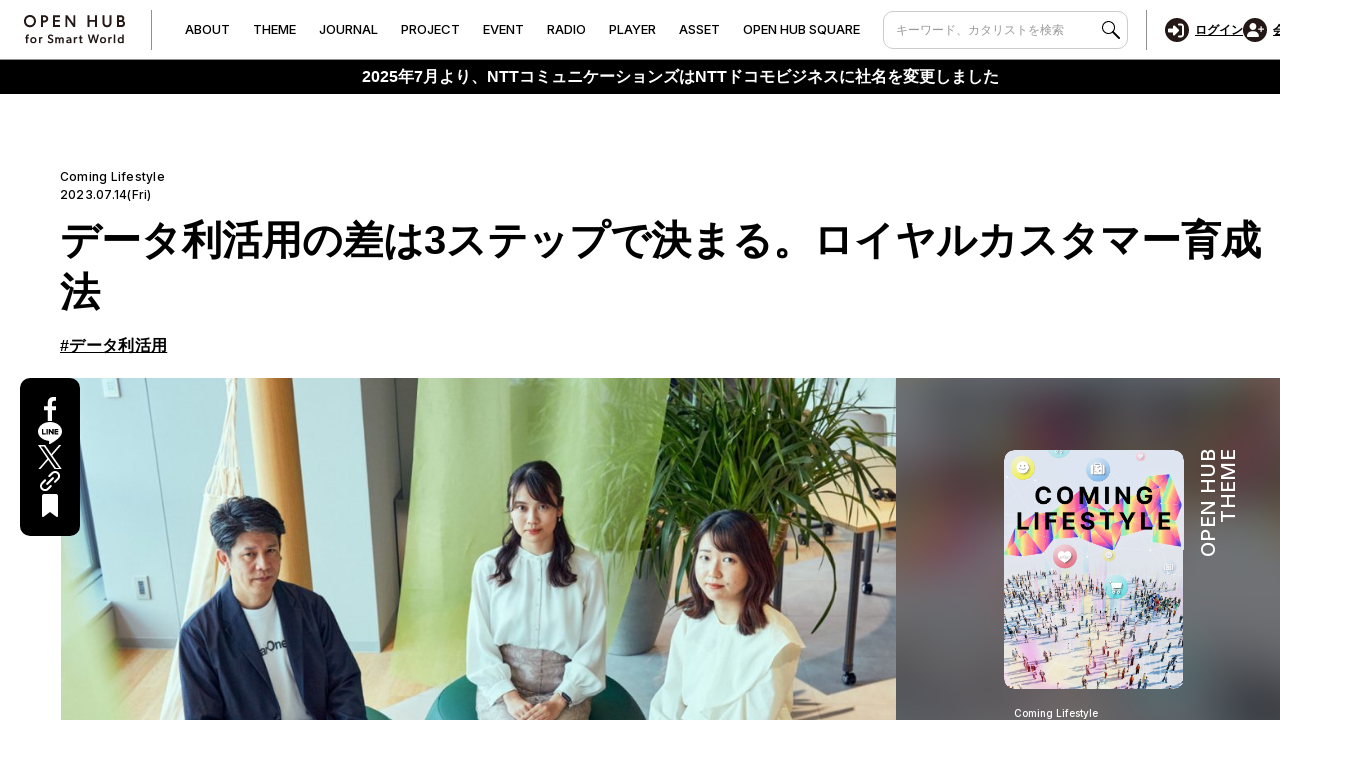

--- FILE ---
content_type: text/html; charset=UTF-8
request_url: https://openhub.ntt.com/journal/6900.html
body_size: 89241
content:
<!DOCTYPE html>
<html>
<head>
<!-- meta settings -->
<meta charset="utf-8">
<meta http-equiv="x-ua-compatible" content="ie=edge">

<meta name="viewport" content="width=device-width">
<meta name="format-detection" content="telephone=no">

<!-- meta keywords / description -->
<meta name="keywords" content="">
<meta name="description" content="ビジネスにおいてロイヤルカスタマーの獲得が重要視されています。NTT Comならではのデータ利活用を駆使したアプローチを紹介。顧客行動分析ソリューション「Amplitude」については石黒智基氏にお話を伺いました。">

<link rel="canonical" href="https://openhub.ntt.com/journal/6900.html">
<!-- favicon -->
<link rel="shortcut icon" href="/assets/images/common/favicon.ico">
<script type="application/ld+json">
[
{
  "@context": "http://schema.org",
  "@type": "NewsArticle",
  "mainEntityOfPage": {
    "@type": "WebPage",
    "@id": "https://openhub.ntt.com/journal/6900.html"
  },
  "headline": "データ利活用の差は3ステップで決まる。ロイヤルカスタマー育成法",
  "image": {
    "@type": "ImageObject",
    "url": "https://openhub.ntt.com/wp-content/uploads/2024/07/230714_001.jpg",
    "height": 300,
    "width": 169
  },
  "datePublished": "2023-07-14T11:00",
  "dateModified": "2024-07-18T11:20",
  "author": {
    "@type": "Person",
    "name": "NTTドコモビジネス株式会社"
  },
   "publisher": {
    "@type": "Organization",
    "name": "NTTドコモビジネス株式会社/OPEN HUB for Smart World",
    "logo": {
      "@type": "ImageObject",
      "url": "https://openhub.ntt.com/assets/images/common/img_header_logo_pc.png",
      "width": 312,
      "height": 136
    }
  },
  "description": "ビジネスにおいてロイヤルカスタマーの獲得が重要視されています。NTT Comならではのデータ利活用を駆使したアプローチを紹介。顧客行動分析ソリューション「Amplitude」については石黒智基氏にお話を伺いました。"
},
{
 "@context": "https://schema.org",
    "@type": "BreadcrumbList",
    "itemListElement": [
     {
      "@type": "ListItem",
      "position": 1,
      "name": "事業共創で未来を創るOPEN HUB for Smart World",
      "item": "https://openhub.ntt.com/"
      },
      {
      "@type": "ListItem",
      "position": 2,
      "name": "JOURNAL",
      "item": "https://openhub.ntt.com/journal/"
      },
      {
      "@type": "ListItem",
      "position": 3,
      "name": "データ利活用の差は3ステップで決まる。ロイヤルカスタマー育成法",
      "item": "https://openhub.ntt.com/journal/6900.html"
      }
      ]
}
]
</script>
<meta property="og:locale" content="ja_JP">
<meta property="og:type" content="website">
<meta property="og:title" content="データ利活用の差は3ステップで決まる。ロイヤルカスタマー育成法｜JOURNAL（先進事例や最新トレンド）｜事業共創で未来を創るOPEN HUB for Smart World">
<meta property="og:url" content="https://openhub.ntt.com/journal/6900.html">
<meta property="og:image" content="https://openhub.ntt.com/wp-content/uploads/2024/07/230714_001.jpg">
<meta property="og:site_name" content="OPEN HUB for Smart World｜事業共創で未来を創るOPEN HUB for Smart World">
<meta property="og:description" content="ビジネスにおいてロイヤルカスタマーの獲得が重要視されています。NTT Comならではのデータ利活用を駆使したアプローチを紹介。顧客行動分析ソリューション「Amplitude」については石黒智基氏にお話を伺いました。">
<meta name="twitter:card" content="summary">

<!-- title -->
<title>データ利活用の差は3ステップで決まる。ロイヤルカスタマー育成法｜JOURNAL（先進事例や最新トレンド）｜事業共創で未来を創るOPEN HUB for Smart World</title>

<!-- styles -->
<link rel="stylesheet" href="/assets/css/reset.css?v=20240329">
<link rel="stylesheet" href="/assets/css/plugin.css?v=20240329">
<link rel="stylesheet" href="/assets/css/base.css?v=20240329">
<link rel="stylesheet" href="/assets/css/module.css?v=20251225">

<link rel="stylesheet" href="/assets/css/news.css">






<link rel="preconnect" href="https://fonts.googleapis.com">
<link rel="preconnect" href="https://fonts.gstatic.com" crossorigin>
<link href="https://fonts.googleapis.com/css2?family=Inter:wght@500;600&display=swap" rel="stylesheet">



<!-- Google Tag Manager -->
<script>
window.dataLayer = window.dataLayer || [];
dataLayer.push({
  "virtualpage":"/journal/6900.html",
  "marketoID":null,
  "contact_id":null,
  "BS_target_flag":null,
  "occupation":null,
  "position":null,
  "company_size":null
});
</script>
<script type="text/javascript" src="/assets/js/gtm.js?v=20220207"></script>
<!-- End Google Tag Manager -->
<!-- Global site tag (gtag.js) - Google Ads: 10845103112 -->
<script async src="https://www.googletagmanager.com/gtag/js?id=AW-10845103112"></script>
<script>
  window.dataLayer = window.dataLayer || [];
  function gtag(){dataLayer.push(arguments);}
  gtag('js', new Date());
  gtag('config', 'AW-10845103112');
</script>
<!-- End Global site tag (gtag.js) - Google Ads: 10845103112 -->
<!-- Marketo Action Tracking Tag -->
<script src="/assets/js/marketo.js"></script>
<!-- End Marketo Action Tracking Tag -->
<!-- Facebook Pixel Code -->
<script>
!function(f,b,e,v,n,t,s)
{if(f.fbq)return;n=f.fbq=function(){n.callMethod?
n.callMethod.apply(n,arguments):n.queue.push(arguments)};
if(!f._fbq)f._fbq=n;n.push=n;n.loaded=!0;n.version='2.0';
n.queue=[];t=b.createElement(e);t.async=!0;
t.src=v;s=b.getElementsByTagName(e)[0];
s.parentNode.insertBefore(t,s)}(window, document,'script',
'https://connect.facebook.net/en_US/fbevents.js');
fbq('init', '1086934198801033');
fbq('track', 'PageView');
</script>
<noscript><img height="1" width="1" style="display:none"
src="https://www.facebook.com/tr?id=1086934198801033&ev=PageView&noscript=1"
/></noscript>
<!-- End Facebook Pixel Code -->
<!-- Rtoaster -->
<script type="text/javascript">
var rt_data = {
  user_id: ""
  ,custom_maintag: ""
};
</script>
<script type="text/javascript">!function(r,t,j,s){(j=r.createElement(t)).type="text/javascript",
j.async=!0,j.charset="utf-8",j.src="//js.rtoaster.jp/RTA-7da0-5c5a6514053f/rt.js",
(s=r.getElementsByTagName(t)[0]).parentNode.insertBefore(j,s)
}(document,"script")</script>
<!-- End Rtoaster -->
<!-- MSA Tag -->
<script>(function(w,d,t,r,u){var f,n,i;w[u]=w[u]||[],f=function(){var o={ti:"52016958"};o.q=w[u],w[u]=new UET(o),w[u].push("pageLoad")},n=d.createElement(t),n.src=r,n.async=1,n.onload=n.onreadystatechange=function(){var s=this.readyState;s&&s!=="loaded"&&s!=="complete"||(f(),n.onload=n.onreadystatechange=null)},i=d.getElementsByTagName(t)[0],i.parentNode.insertBefore(n,i)})(window,document,"script","//bat.bing.com/bat.js","uetq");</script>
<!-- End MSA Tag -->
<!-- Ptengine Tag -->
<script src="https://js.ptengine.jp/5evilij9.js"></script>
<!-- End Ptengine Tag -->
</head>
<body>

<!-- Google Tag Manager (noscript) -->
<noscript><iframe src="https://www.googletagmanager.com/ns.html?id=GTM-PX2HXS"
height="0" width="0" style="display:none;visibility:hidden"></iframe></noscript>
<!-- End Google Tag Manager (noscript) -->
<div class="l-wrapper ">
    <header class="l-header ">
        <div class="l-header__container">

            <button type="button" value="MENU" class="l-header-menu-button js-menu-trigger">
                <span class="l-header-menu-button__lines">
                    <span class="l-header-menu-button__line l-header-menu-button__line--top"></span>
                    <span class="l-header-menu-button__line l-header-menu-button__line--bottom"></span>
                </span>
            </button>
            <!-- [/l-header-menu-button] -->

            <p class="l-header__logo">
                <a href="/" class="l-header__logo-link">
                    <img src="/assets/img/common/logo_header.svg" alt="OPEN HUB for Smart World">
                </a>
            </p>
            <div class="l-header-menu js-menu">
                <div class="l-header-menu__login">
                    <a href="/login/" class="l-header-menu-login">
                        <div class="l-header-menu-login__icon">
                            <img src="/assets/img/common/icon_login_entry.svg" alt="">
                        </div>
                        <span class="l-header-menu-login__txt">ログイン</span>
                    </a>
                    <a href="/regist/" class="l-header-menu-login">
                        <div class="l-header-menu-login__icon">
                            <img src="/assets/img/common/icon_create_account.svg" alt="">
                        </div>
                        <span class="l-header-menu-login__txt">会員登録</span>
                    </a>
                </div>

                <div class="l-header-menu__search">

                    <div class="l-header-search">
                        <form action="/search/" class="l-header-search__form">
                            <input type="text" name="search" class="l-header-search__input" placeholder="キーワード、カタリストを検索">
                            <button type="submit" class="l-header-search__btn">
                                <img src="/assets/img/common/icon_search.svg" alt="">
                            </button>
                        </form>
                    </div>
                    <!-- [/l-header-search] -->

                </div>
                <div class="l-header-menu__main">
                    <nav class="l-header-nav">
                        <ul class="l-header-nav__list">
                            <!-- ABOUT -->
                            <li class="l-header-nav__item js-menu-scope">
                                <a href="/about/" class="l-header-nav__link js-menu-trigger">
                                    <span class="l-header-nav__main-txt"><span>A</span><span>B</span><span>O</span><span>U</span><span>T</span></span>
                                </a>
                                <div class="l-header-nav__inner js-menu-target">
                                    <div class="l-header-nav__inner-explan accordion_header js-accordion"><span class="accordion_title">OPEN HUBプログラム全体概要のご紹介。</span><span class="accordion_icon"></span></div>
                                    <div class="accordion_content">
                                        <ul class="l-header-nav__inner-list l-header-nav__inner-list--add-text">
                                            <li class="l-header-nav__inner-item l-header-nav__inner-item--full">
                                                <a href="/about/#anchor-feature" class="l-header-nav__inner-link">OPEN HUBの4つの機能</a>
                                            </li>
                                            <li class="l-header-nav__inner-item">
                                                <a href="/about/#anchor-media" class="l-header-nav__inner-link">MEDIA</a>
                                                <p class="l-header-nav__inner-explan">最新トレンドや事例など、<br>ビジネスのインサイトをお届け</p>
                                            </li>
                                            <li class="l-header-nav__inner-item">
                                                <a href="/about/#anchor-base" class="l-header-nav__inner-link">BASE</a>
                                                <p class="l-header-nav__inner-explan">アイデアの共有から始まる、<br>越境的コミュニティー</p>
                                            </li>
                                            <li class="l-header-nav__inner-item">
                                                <a href="/about/#anchor-park" class="l-header-nav__inner-link">PARK</a>
                                                <p class="l-header-nav__inner-explan">最先端技術を備えたビジネス共創の場</p>
                                            </li>
                                            <li class="l-header-nav__inner-item">
                                                <a href="/about/#anchor-play" class="l-header-nav__inner-link">PLAY</a>
                                                <p class="l-header-nav__inner-explan">事業創出から社会実装まで、<br>カタリストと取り組む共創プログラム</p>
                                            </li>
                                        </ul>
                                      </div>
                                </div>
                            </li>
                            <!-- THEME -->
                            <li class="l-header-nav__item js-menu-scope">
                                <a href="/openhub-theme/" class="l-header-nav__link js-menu-trigger">
                                    <span class="l-header-nav__main-txt"><span>T</span><span>H</span><span>E</span><span>M</span><span>E</span></span>
                                </a>
                                <div class="l-header-nav__inner js-menu-target">
                                    <div class="l-header-nav__inner-explan accordion_header js-accordion"><span class="accordion_title">本サイトで掲載している記事やイベント、事例などをテーマ別で紹介。</span><span class="accordion_icon"></span></div>
                                    <div class="accordion_content">
                                        <p class="l-header-nav__inner-explan mgt-pc--20">主なテーマはこちら（重点領域）</p>
                                        <ul class="l-header-nav__inner-list">
                                            <li class="l-header-nav__inner-item">
                                                <a href="/openhub-theme/generative-ai-the-game-changer-in-society/" class="l-header-nav__inner-link">生成AI</a>
                                            </li>
                                            <li class="l-header-nav__inner-item">
                                                <a href="/openhub-theme/co-create-the-future/" class="l-header-nav__inner-link">共創</a>
                                            </li>
                                            <li class="l-header-nav__inner-item">
                                                <a href="/openhub-theme/hyper-connected-society/" class="l-header-nav__inner-link">IoT</a>
                                            </li>
                                            <li class="l-header-nav__inner-item">
                                                <a href="/openhub-theme/coming-lifestyle/" class="l-header-nav__inner-link">ライフスタイル</a>
                                            </li>
                                        </ul>
                                        <p class="l-header-nav__inner-explan mgt-pc--20">それ以外のテーマはこちら</p>
                                        <ul class="l-header-nav__inner-list">
                                            <li class="l-header-nav__inner-item">
                                                <a href="/openhub-theme/" class="l-header-nav__inner-link">THEME一覧</a>
                                            </li>
                                        </ul>
                                    </div>
                                </div>
                            </li>
                            <!-- JOURNAL -->
                            <li class="l-header-nav__item js-menu-scope">
                                <a href="/journal/" class="l-header-nav__link js-menu-trigger">
                                    <span class="l-header-nav__main-txt"><span>J</span><span>O</span><span>U</span><span>R</span><span>N</span><span>A</span><span>L</span></span>
                                </a>
                                <div class="l-header-nav__inner js-menu-target">
                                    <p class="l-header-nav__inner-explan">企業のDX推進や、新規ビジネス創出に役立つ多様なコンテンツをお届け。</p>
                                </div>
                            </li>
                            <!-- PROJECT -->
                            <li class="l-header-nav__item js-menu-scope">
                                <a href="/project/" class="l-header-nav__link js-menu-trigger">
                                    <span class="l-header-nav__main-txt"><span>P</span><span>R</span><span>O</span><span>J</span><span>E</span><span>C</span><span>T</span></span>
                                </a>
                                <div class="l-header-nav__inner js-menu-target">
                                    <p class="l-header-nav__inner-explan">共創プロジェクトの“いま”を発信。各共創事例を紹介。</p>
                                </div>
                            </li>
                            <!-- EVENT -->
                            <li class="l-header-nav__item js-menu-scope">
                                <a href="/event/" class="l-header-nav__link js-menu-trigger">
                                    <span class="l-header-nav__main-txt"><span>E</span><span>V</span><span>E</span><span>N</span><span>T</span></span>
                                </a>
                                <div class="l-header-nav__inner js-menu-target">
                                    <p class="l-header-nav__inner-explan">先端技術の紹介やトークセッションなど各種イベントを随時開催。</p>
                                </div>
                            </li>
                            <!-- RADIO -->
                            <li class="l-header-nav__item js-menu-scope">
                                <a href="/radio/" class="l-header-nav__link js-menu-trigger">
                                    <span class="l-header-nav__main-txt"><span>R</span><span>A</span><span>D</span><span>I</span><span>O</span></span>
                                </a>
                                <div class="l-header-nav__inner js-menu-target">
                                    <p class="l-header-nav__inner-explan">“知の探索”をコンセプトとしたラジオ番組を毎週配信中。</p>
                                </div>
                            </li>
                            <!-- PLAYER -->
                            <li class="l-header-nav__item js-menu-scope">
                                <a href="/player/" class="l-header-nav__link js-menu-trigger">
                                    <span class="l-header-nav__main-txt"><span>P</span><span>L</span><span>A</span><span>Y</span><span>E</span><span>R</span></span>
                                </a>
                                <div class="l-header-nav__inner js-menu-target">
                                    <div class="l-header-nav__inner-explan accordion_header js-accordion"><span class="accordion_title">企業の課題解決・コンセプト創出に貢献する社内外の専門家たちを紹介。</span><span class="accordion_icon"></span></div>
                                    <div class="accordion_content">
                                        <ul class="l-header-nav__inner-list l-header-nav__inner-list--player mgt-sp--20">
                                            <li class="l-header-nav__inner-item">
                                                <a href="/player/#select1" class="l-header-nav__inner-link"><span>C</span><span>A</span><span>T</span><span>A</span><span>L</span><span>Y</span><span>S</span><span>T</span></a>
                                            </li>
                                            <li class="l-header-nav__inner-item">
                                                <a href="/player/#select2" class="l-header-nav__inner-link"><span>P</span><span>A</span><span>R</span><span>T</span><span>N</span><span>E</span><span>R</span></a>
                                            </li>
                                        </ul>
                                    </div>
                                </div>
                            </li>
                            <!-- ASSET -->
                            <li class="l-header-nav__item js-menu-scope">
                                <a href="/asset/" class="l-header-nav__link js-menu-trigger">
                                    <span class="l-header-nav__main-txt"><span>A</span><span>S</span><span>S</span><span>E</span><span>T</span></span></a>
                                <div class="l-header-nav__inner js-menu-target">
                                    <p class="l-header-nav__inner-explan">競争力の強化や新規ビジネス創出に役立つ、最先端技術を紹介。</p>
                                </div>
                            </li>
                            <!-- OPEN HUB SQUARE -->
                            <li class="l-header-nav__item js-menu-scope">
                                <a href="/square.html" class="l-header-nav__link js-menu-trigger">
                                    <span class="l-header-nav__main-txt"><span>O</span><span>P</span><span>E</span><span>N</span><span>&nbsp;</span><span>H</span><span>U</span><span>B</span><span>&nbsp;</span><span>S</span><span>Q</span><span>U</span><span>A</span><span>R</span><span>E</span></span>
                                </a>
                                <div class="l-header-nav__inner js-menu-target">
                                    <p class="l-header-nav__inner-explan">ビジネス課題解決のヒントを見つける場所を紹介。</p>
                                </div>
                            </li>                            
                        </ul>
                    </nav>
                    <!-- [/l-header-nav] -->
                    <nav class="l-header-nav-sub">
                        <ul class="l-header-nav-sub__list">
                            <li class="l-header-nav-sub__item">
                                <a href="/abouthp/" class="l-header-nav-sub__link">サイトのご利用条件</a>
                            </li>
                            <li class="l-header-nav-sub__item">
                                <a href="https://www.ntt.com/about-us/hp/privacy.html" class="l-header-nav-sub__link">プライバシーポリシー</a>
                            </li>
                            <li class="l-header-nav-sub__item">
                                <a href="/webbeacon/" class="l-header-nav-sub__link">ご利用端末からの情報の外部送信について</a>
                            </li>
                            <li class="l-header-nav-sub__item">
                                <a href="https://smp.openhub.ntt.com/public/seminar/view/2330" class="l-header-nav-sub__link">会員規約</a>
                            </li>
                            <li class="l-header-nav-sub__item">
                                <a href="/faq/" class="l-header-nav-sub__link">FAQ</a>
                            </li>
                            <li class="l-header-nav-sub__item">
                                <a href="/contact/" class="l-header-nav-sub__link">お問い合わせ</a>
                            </li>
                        </ul>
                    </nav>
                    <!-- [/l-header-nav-sub] -->

                    <div class="l-header-sns">
                        <p class="l-header-sns__head">Social Media</p>
                        <ul class="l-header-sns__list">
                            <li class="l-header-sns__item">
                                <a href="https://www.facebook.com/NTTcommunications/" target="_blank" class="l-header-sns__link">
                                    <img src="/assets/img/common/icon_facebook.svg" alt="">
                                </a>
                            </li>
                            <li class="l-header-sns__item">
                                <a href="https://twitter.com/OPENHUB_nttcom/" target="_blank" class="l-header-sns__link">
                                    <img src="/assets/img/common/icon_x.svg" alt="">
                                </a>
                            </li>
                        </ul>
                    </div>
                    <!-- [/l-header-sns] -->

                </div>
            </div>

            <!-- [/l-header-menu] -->
            <!-- [/l-header-login] -->
            <div class="l-header-login-wrapper">
                <a href="/login/" class="l-header-login">
                    <div class="l-header-login__icon">
                        <img src="/assets/img/common/icon_login_entry.svg" alt="">
                    </div>
                    <span class="l-header-login__txt">ログイン</span>
                </a>
                <a href="/regist/" class="l-header-login">
                    <div class="l-header-login__icon">
                        <img src="/assets/img/common/icon_create_account.svg" alt="">
                    </div>
                    <span class="l-header-login__txt">会員登録</span>
                </a>
            </div>
            <!-- [/l-header-login] -->             

        </div>

    </header>
    <!-- [/l-header] -->
    <div class="newsStrip">2025年7月より、NTTコミュニケーションズはNTTドコモビジネスに社名を変更しました</div>

    <div class="c-box-1-wrap newsStrip_add">
<!----
               <a href="/information/" class="c-box-1 c-box-1--type3 js-ticker">
                    <p class="c-box-1__head">お知らせ</p>
                    <p class="c-box-1__txt">
                        <span class="c-box-1__txt-inner js-ticker-target">サイトメンテナンスについて</span>
                    </p>
                </a>
---->    </div>
    <div class="l-contents">

        <div class="c-section-1 mgt-pc--40 mgt-sp--30">
            <div class="c-section-1__container">

                <div class="c-cassette-11">
                    <div class="c-cassette-11__inner">
                        <div class="c-cassette-11__txt-box ">
                            <p class="c-cassette-11__head">Coming Lifestyle</p>
                            <p class="c-cassette-11__date">2023.07.14(Fri)</p>
                        </div>
                    </div>
                    <h1 class="c-ttl-6">データ利活用の差は3ステップで決まる。ロイヤルカスタマー育成法</h1>
                    <!-- [/c-ttl-6] -->
                    <div class="c-cassette-11__tag">                        <a href=/journal/?search_tag=71><span class="c-cassette-11__tag-txt">#データ利活用</span></a>                    </div>                </div>
                <!-- [/c-cassette-11] -->

            </div>
        </div>
        <!-- [/c-section-1] -->
        <div class="c-section-8 mgt-sp--5">
            <div class="c-list-10-wrap">
            <div class="c-list-10-inner">
                <ul class="c-list-10">
                    <li class="c-list-10__item">
                        <button class="c-list-10__link c-list-10__link--facebook js-shareSNS-facebook" 
                        data-url="https://openhub.ntt.com/journal/6900.html"
                        onclick="">
                            <img src="/assets/img/common/icon_facebook_02.svg" alt="">
                        </button>
                    </li>
                    <li class="c-list-10__item">
                        <button class="c-list-10__link c-list-10__link--line  js-shareSNS-line"
                        data-url="https://openhub.ntt.com/journal/6900.html"
                        onclick="">
                            <img src="/assets/img/common/icon_line.svg" alt="">
                        </button>
                    </li>
                    <li class="c-list-10__item">
                        <button class="c-list-10__link c-list-10__link--twitter js-shareSNS-twitter"
                        data-url="https://openhub.ntt.com/journal/6900.html&via=OPENHUB"
                        data-text="データ利活用の差は3ステップで決まる。ロイヤルカスタマー育成法｜JOURNAL｜OPEN HUB for Smart World｜未来をひらく「コンセプトと社会実装」の実験場"
                        data-hash=""
                        onclick="">
                            <img src="/assets/img/common/icon_twitter_02.svg?v=20231218" alt="">
                        </button>
                    </li>
                    <li class="c-list-10__item">
                        <div id="copy-link" class="c-list-10__link c-list-10__link--pin" data-clipboard-text="https://openhub.ntt.com/journal/6900.html">
                            <img src="/assets/img/common/icon_pin.svg" alt="">
                        </div>
                    </li>
                    <li class="c-list-10__item">
                        <a class="c-list-10__link c-list-10__link--clip js_clip_detail_click"  data-id="6900" data-flg="0">
                            <img src="/assets/img/common/icon_clip_02.svg" class="js_clip_detail_img" alt="">
                        </a>
                    </li>
                </ul>
                <!-- [/c-list-10] -->
                <div class="c-list-10-btn"></div>
                <!-- [/c-list-10-btn] -->
            </div>
            <!-- [/c-list-10-wrap] -->
            </div>
            <div class="c-kv-3">
                <div class="c-kv-3__container">
                    <div class="c-kv-3__img">
                        <img src="https://openhub.ntt.com/wp-content/uploads/2024/07/230714_001-1024x679.jpg" alt="">
                    </div>

                    <a href="/openhub-theme/coming-lifestyle/" class="c-link-1 sp-hide">
                        <div class="c-link-1__bg">
                            <img src="https://openhub.ntt.com/wp-content/uploads/2023/07/baf0a834b63d0769ea9e4184247e3146.png" alt="">
                        </div>
                        <div class="c-link-1__container">
                            <div class="c-link-1__head">
                                <p class="c-link-1__cap">OPEN HUB<br>THEME</p>
                                <div class="c-link-1__img">
                                    <img src="https://openhub.ntt.com/wp-content/uploads/2023/07/baf0a834b63d0769ea9e4184247e3146.png" alt="">
                                </div>
                            </div>
                            <div class="c-link-1__body">
                                <div class="c-link-1__desc">
                                    <p class="c-link-1__txt">Coming Lifestyle</p>
                                    <p class="c-link-1__ttl">＃ライフスタイル</p>
                                </div>
                            </div>
                        </div>
                    </a>
                    <!-- [/c-link-1] -->
                </div>
            </div>
            <!-- [/c-kv-3] -->

            <div class="c-section-1 mgt-pc--50 mgt-sp--25">
                <div class="c-section-1__container c-section-1__container--full">

                    <div class="c-section-1__content mgt-pc--0">

                        <div class="c-cassette-13 c-cassette-13--3col mgt-pc--0">
                            <div class="c-cassette-13__progress-outer">

                                

                            </div>
                            <div class="c-cassette-13__head">

                                <div
                                    class="c-wysiwyg js-progress-target js-read-target js-toc"
                                    data-toc="toc"
                                    data-anchor-id="anchor"
                                >
                                    <strong>
                                      市場にモノが溢れ、消費者の価値観が多様化する現在は、企業に愛着を持ち魅力を自らの言葉で発信をしてくれる「ロイヤルカスタマー」を獲得することがビジネスにおいて重要視されています。ロイヤルカスタマーの獲得によって顧客の離反率が下がり安定的な売り上げを維持できるだけでなく、企業価値の向上も期待できるため、企業はロイヤルカスタマー育成のための施策をとる必要があります。<br />
<br />
OPEN HUBが開催したロイヤルカスタマー育成のノウハウをお伝えするウェビナーでは、NTTコミュニケーションズ（以下、NTT Com）ならではのデータ利活用を駆使したアプローチをご紹介するとともに、顧客行動分析ソリューション「Amplitude」を提供する株式会社DearOne執行役員の石黒智基氏（以下、石黒氏）をお招きし、ロイヤルカスタマーの育成に大きく寄与する同ソリューションの活用方法についてお話を伺いました。OPEN HUB Parkで収録されたウェビナーの一部始終をお届けします。                                    </strong>
                                    
                                    <!-- ▼ 要約 ▼ -->
                                    <div class="c-block-14 c-block-14--summary js-more">
                                    </div>
                                    <!-- [/c-block-14] -->
                                    <!-- ▼ 目次 ▼ -->
                                    <div class="toc-wrap">
                                        <p>目次</p>
                                        <ul id="toc"></ul>
                                    </div>
                                    <hr>
            <p id="headline01"></p>
            <h2 id="anchor-1">ロイヤルカスタマー育成に大切な2つの要素と3つの手順</h2>
<p>ウェビナーの冒頭では、NTT Com ソリューションサービス部の水野麻美から、ロイヤルカスタマー育成の重要性とデータ利活用のモデルについての講演が行われました。</p>
<div class="wp-block-image alignleft"><figure id="attachment_6919" ><img fetchpriority="high" decoding="async" width="1200" height="797" src="https://openhub.ntt.com/wp-content/uploads/2024/07/230714_002.jpg" alt="" class="size-full wp-image-6919" srcset="https://openhub.ntt.com/wp-content/uploads/2024/07/230714_002.jpg 1200w, https://openhub.ntt.com/wp-content/uploads/2024/07/230714_002-300x199.jpg 300w, https://openhub.ntt.com/wp-content/uploads/2024/07/230714_002-1024x680.jpg 1024w, https://openhub.ntt.com/wp-content/uploads/2024/07/230714_002-768x510.jpg 768w" sizes="(max-width: 1200px) 100vw, 1200px" /><figcaption>水野麻美｜NTT Com ソリューションサービス部</figcaption></figure></div>
<p>「近年注目されているロイヤルカスタマーとは、企業の製品やサービスに対して愛着心が高く、継続的に利用してくれるロイヤリティ（忠誠心）の高い顧客のこと。</p>
<p>現在の市場では、既存顧客や潜在顧客が、他社の単発的なキャンペーンに誘導され離反してしまったり、SNSやECサイトで商品を比較し、より安い商品があればそちらを購入してしまったりと、顧客の流動性が高まっています。ロイヤルカスタマーは、長い期間繰り返しサービスを利用してくれるばかりか、自発的に商品やサービスの魅力を周囲の人々に広めてくれるなど、企業のブランド価値や信頼性を高めることにも貢献してくれる非常に貴重な存在です。</p>
<div class="wp-block-image alignleft"><figure id="attachment_6903" ><img decoding="async" width="1200" height="681" src="https://openhub.ntt.com/wp-content/uploads/2023/07/230714_003.png" alt="" class="size-full wp-image-6903" srcset="https://openhub.ntt.com/wp-content/uploads/2023/07/230714_003.png 1200w, https://openhub.ntt.com/wp-content/uploads/2023/07/230714_003-300x170.png 300w, https://openhub.ntt.com/wp-content/uploads/2023/07/230714_003-1024x581.png 1024w, https://openhub.ntt.com/wp-content/uploads/2023/07/230714_003-768x436.png 768w" sizes="(max-width: 1200px) 100vw, 1200px" /><figcaption></figcaption></figure></div>
<p>企業価値を高めるために、今後より一層の強化が求められる顧客満足度の向上と顧客ロイヤリティの促進。ロイヤルカスタマーを育成するために、NTT Comは以下の2つの要素が重要だと考えています。</p>
<p>1つめは『お客さまを知ること』。 顧客の価値観や行動を把握するために、サイコグラフィックやデモグラフィック、ジオグラフィックなどの観点から顧客情報を収集します。これにより、顧客のニーズや好みを理解し、適切なサービスを提供することができます。</p>
<p>2つめは、『お客さまに仕掛けること』。顧客情報をもとに、ロイヤルカスタマーや似た属性を持つ顧客に対して特別なサービスやプロモーションを企画・実施し、顧客の満足度を高め、ロイヤルカスタマーの形成を促進します。</p>
<div class="wp-block-image alignleft"><figure id="attachment_6904" ><img decoding="async" width="1200" height="677" src="https://openhub.ntt.com/wp-content/uploads/2023/07/230714_004.png" alt="" class="size-full wp-image-6904" srcset="https://openhub.ntt.com/wp-content/uploads/2023/07/230714_004.png 1200w, https://openhub.ntt.com/wp-content/uploads/2023/07/230714_004-300x169.png 300w, https://openhub.ntt.com/wp-content/uploads/2023/07/230714_004-1024x578.png 1024w, https://openhub.ntt.com/wp-content/uploads/2023/07/230714_004-768x433.png 768w" sizes="(max-width: 1200px) 100vw, 1200px" /><figcaption></figcaption></figure></div>
<p>こうしたデータの利活用を通じて、NTT Comでは次のようなステップによる支援を行っています。</p>
<p>1. 仮説の構築<br />
データ分析を行う前に、明確な仮説を設定します。データの分析・可視化だけで終わることがないように、仮説にもとづいた分析をしっかりと行います。</p>
<p>2. 分析の実施<br />
自社データと外部データの両方を活用しながら、仮説の検証とその要因の分析を行います。データの強みを最大限に活かしながら、顧客行動やパターンを把握します。</p>
<p>3. 実行<br />
結果の分析だけで終わらせることなく、顧客へのアプローチや施策に活用し、ターゲットのロイヤリティを実践的に高めていきます。</p>
<div class="wp-block-image alignleft"><figure id="attachment_6905" ><img decoding="async" width="1200" height="658" src="https://openhub.ntt.com/wp-content/uploads/2023/07/230714_005.png" alt="" class="size-full wp-image-6905" srcset="https://openhub.ntt.com/wp-content/uploads/2023/07/230714_005.png 1200w, https://openhub.ntt.com/wp-content/uploads/2023/07/230714_005-300x165.png 300w, https://openhub.ntt.com/wp-content/uploads/2023/07/230714_005-1024x561.png 1024w, https://openhub.ntt.com/wp-content/uploads/2023/07/230714_005-768x421.png 768w" sizes="(max-width: 1200px) 100vw, 1200px" /><figcaption></figcaption></figure></div>
<p>これらの3つのステップを共に踏みながら、NTT Comでは企業のロイヤルカスタマー育成を実現することを目指しています」</p>
            <p id="headline02"></p>
            <h2 id="anchor-2">誰でも簡単に使える顧客行動分析ツール「Amplitude」</h2>
<p>続いて、アメリカのAmplitude社が提供している顧客行動分析ソリューション「Amplitude」の日本総代理店である株式会社DearOneの石黒氏から、すでに多くの企業がサービス改善に役立てている同ソリューションの活用方法を紹介していただきました。多大な労力と時間が費やされてきたロイヤルカスタマーの分析を効率化する仕組みが語られています。</p>
<div class="wp-block-image alignleft"><figure id="attachment_6920" ><img decoding="async" width="1200" height="792" src="https://openhub.ntt.com/wp-content/uploads/2024/07/230714_006.jpg" alt="" class="size-full wp-image-6920" srcset="https://openhub.ntt.com/wp-content/uploads/2024/07/230714_006.jpg 1200w, https://openhub.ntt.com/wp-content/uploads/2024/07/230714_006-300x198.jpg 300w, https://openhub.ntt.com/wp-content/uploads/2024/07/230714_006-1024x676.jpg 1024w, https://openhub.ntt.com/wp-content/uploads/2024/07/230714_006-768x507.jpg 768w" sizes="(max-width: 1200px) 100vw, 1200px" /><figcaption>石黒智基｜DearOne 執行役員 グロースマーケティング部 ゼネラルマネージャー</figcaption></figure></div>
<p>「Amplitudeの大きな特徴は、誰もが利用できる簡単な操作性と圧倒的な処理スピードです。SQLやPythonなどのプログラミング言語を必要とせず、直感的な操作でデータ分析できるため、作業の手間と時間を大幅に削減することができます。また、ノーコードの分析ツールであることから、これまで分析を行っていなかった人でもデータ活用が可能となり、より広範な環境でのデータ活用が実現できるようになりました。</p>
<p>さらに画期的な特徴は、オンラインとオフラインの行動を会員軸で横断的に分析できることです。Webサイトやアプリを利用するユーザーの行動だけでなく、実際の店舗での購買行動なども分析することが可能に。これにより、ユーザーのクロスチャネルを総合的に把握し、効果的なマーケティング施策を立案することができます。</p>
<p><div class="wp-block-image alignleft"><figure id="attachment_6907" ><img decoding="async" width="1200" height="686" src="https://openhub.ntt.com/wp-content/uploads/2023/07/230714_007.png" alt="" class="size-full wp-image-6907" srcset="https://openhub.ntt.com/wp-content/uploads/2023/07/230714_007.png 1200w, https://openhub.ntt.com/wp-content/uploads/2023/07/230714_007-300x172.png 300w, https://openhub.ntt.com/wp-content/uploads/2023/07/230714_007-1024x585.png 1024w, https://openhub.ntt.com/wp-content/uploads/2023/07/230714_007-768x439.png 768w" sizes="(max-width: 1200px) 100vw, 1200px" /><figcaption></figcaption></figure></div> <div class="wp-block-image alignleft"><figure id="attachment_6908" ><img decoding="async" width="1200" height="662" src="https://openhub.ntt.com/wp-content/uploads/2023/07/230714_008.png" alt="" class="size-full wp-image-6908" srcset="https://openhub.ntt.com/wp-content/uploads/2023/07/230714_008.png 1200w, https://openhub.ntt.com/wp-content/uploads/2023/07/230714_008-300x166.png 300w, https://openhub.ntt.com/wp-content/uploads/2023/07/230714_008-1024x565.png 1024w, https://openhub.ntt.com/wp-content/uploads/2023/07/230714_008-768x424.png 768w" sizes="(max-width: 1200px) 100vw, 1200px" /><figcaption></figcaption></figure></div></p>
<p>具体的な実践例としては、マーケティングファネルにおいて初回利用ユーザーの行動を詳細に分析し、改善のポイントを把握することで、ユーザー体験の改善や、ロイヤルカスタマーの増加に関する分析を計るといった活用が可能です。また、ロイヤルカスタマーの行動分析から得た示唆をもとに、ユーザーにとってより価値のあるサービスや特典を提供する施策を立案していくことが可能です。</p>
<p>加えて、マジックナンバーと呼ばれる指標の分析も行うことができます。マジックナンバーとは、特定のアクションをユーザーが何回以上行うとサービスの継続率や収益の向上が期待できるかを示す指標です。例えば、Facebookではユーザーが登録後10日間で7人以上の友達をつくると継続的にサービスを利用する傾向があるとされていますが、Amplitudeを活用すると、そのようなマジックナンバーを素早く導き出すことができます。</p>
<p>以上のように、従来の手法では数日、または数週間かかったさまざまな分析を、Amplitudeを使うことで効率的に、わずかな時間で完了することが可能になるのです」</p>
<div class="wp-block-image alignleft"><figure id="attachment_6909" ><img decoding="async" width="1200" height="682" src="https://openhub.ntt.com/wp-content/uploads/2023/07/230714_009.png" alt="" class="size-full wp-image-6909" srcset="https://openhub.ntt.com/wp-content/uploads/2023/07/230714_009.png 1200w, https://openhub.ntt.com/wp-content/uploads/2023/07/230714_009-300x171.png 300w, https://openhub.ntt.com/wp-content/uploads/2023/07/230714_009-1024x582.png 1024w, https://openhub.ntt.com/wp-content/uploads/2023/07/230714_009-768x436.png 768w" sizes="(max-width: 1200px) 100vw, 1200px" /><figcaption></figcaption></figure></div>
            <p id="headline03"></p>
            <h2 id="anchor-3">ファッションEC／コーヒーチェーン事例に見る活用方法</h2>
<p>続いて、実際のユースケースの紹介を通して、施策も含めたより具体的な活用方法が示されました。</p>
<div class="wp-block-image alignleft"><figure id="attachment_6921" ><img decoding="async" width="1200" height="794" src="https://openhub.ntt.com/wp-content/uploads/2024/07/230714_010.jpg" alt="" class="size-full wp-image-6921" srcset="https://openhub.ntt.com/wp-content/uploads/2024/07/230714_010.jpg 1200w, https://openhub.ntt.com/wp-content/uploads/2024/07/230714_010-300x199.jpg 300w, https://openhub.ntt.com/wp-content/uploads/2024/07/230714_010-1024x678.jpg 1024w, https://openhub.ntt.com/wp-content/uploads/2024/07/230714_010-768x508.jpg 768w" sizes="(max-width: 1200px) 100vw, 1200px" /><figcaption></figcaption></figure></div>
<p>「ファッションECサービスにおける事例では、購入金額上位2割のお客さまをロイヤルカスタマーとして定義し実際に調査した結果、月間の購入金額が8,500円以上のお客さまが全体の2割を占めていることが分かりました。このロイヤルカスタマーを対象にクラスター分析を行い、彼らの行動パターンを分析したところ、ロイヤルカスタマーはカート機能を活用しており、特に『あとで買う』というボタンを通常の顧客よりも20倍以上クリックしていたそうです。</p>
<p>そのほかにも、カートに商品を入れたり削除したりするなど、積極的に商品を出し入れしていることが把握できたことから、『あとで買う』ボタンの利用に着目し、メールマガジンなどでの発信を通してほかのユーザーにもボタンの利用を促す施策が行われました。</p>
<p><div class="wp-block-image alignleft"><figure id="attachment_6911" ><img decoding="async" width="1200" height="654" src="https://openhub.ntt.com/wp-content/uploads/2023/07/230714_011.png" alt="" class="size-full wp-image-6911" srcset="https://openhub.ntt.com/wp-content/uploads/2023/07/230714_011.png 1200w, https://openhub.ntt.com/wp-content/uploads/2023/07/230714_011-300x164.png 300w, https://openhub.ntt.com/wp-content/uploads/2023/07/230714_011-1024x558.png 1024w, https://openhub.ntt.com/wp-content/uploads/2023/07/230714_011-768x419.png 768w" sizes="(max-width: 1200px) 100vw, 1200px" /><figcaption></figcaption></figure></div> <div class="wp-block-image alignleft"><figure id="attachment_6912" ><img decoding="async" width="1200" height="677" src="https://openhub.ntt.com/wp-content/uploads/2023/07/230714_012.png" alt="" class="size-full wp-image-6912" srcset="https://openhub.ntt.com/wp-content/uploads/2023/07/230714_012.png 1200w, https://openhub.ntt.com/wp-content/uploads/2023/07/230714_012-300x169.png 300w, https://openhub.ntt.com/wp-content/uploads/2023/07/230714_012-1024x578.png 1024w, https://openhub.ntt.com/wp-content/uploads/2023/07/230714_012-768x433.png 768w" sizes="(max-width: 1200px) 100vw, 1200px" /><figcaption></figcaption></figure></div></p>
<p>また、コーヒーチェーンの事例では、１日の時間帯における来店データの分析が行われました。全体のユーザーとロイヤルカスタマーの来店数を比較した結果、ロイヤルカスタマーは朝に多く来店していることが分かりました。具体的な購買パターンとしては、平日の朝にコーヒーとホットドッグのセットを購入する傾向が見られたため、通勤や通学時に利用されることを想定し、朝ごはんを提供するキャンペーンを実施されています。</p>
<div class="wp-block-image alignleft"><figure id="attachment_6913" ><img decoding="async" width="1200" height="663" src="https://openhub.ntt.com/wp-content/uploads/2023/07/230714_013.png" alt="" class="size-full wp-image-6913" srcset="https://openhub.ntt.com/wp-content/uploads/2023/07/230714_013.png 1200w, https://openhub.ntt.com/wp-content/uploads/2023/07/230714_013-300x166.png 300w, https://openhub.ntt.com/wp-content/uploads/2023/07/230714_013-1024x566.png 1024w, https://openhub.ntt.com/wp-content/uploads/2023/07/230714_013-768x424.png 768w" sizes="(max-width: 1200px) 100vw, 1200px" /><figcaption></figcaption></figure></div>
<p>こうした分析と施策の結果、ファッションECサービスではコンバージョンレートが7倍に改善。コーヒーチェーンではアプリに現金チャージ機能を導入し、登録率が7.5%向上しロイヤル化が進んでいます。</p>
<p>さらに、ある不動産関連の企業では分析の工数を90%削減できたと喜びの声をいただきました。Amplitudeの活用によってユーザーの行動を理解し、顧客の体験価値向上につながる先行指標をもとに改善策のPDCAを高速で回し、リテンション向上や顧客ロイヤル化に導くことができることが明らかになりました」</p>
<div class="wp-block-image alignleft"><figure id="attachment_6914" ><img decoding="async" width="1200" height="664" src="https://openhub.ntt.com/wp-content/uploads/2023/07/230714_014.png" alt="" class="size-full wp-image-6914" srcset="https://openhub.ntt.com/wp-content/uploads/2023/07/230714_014.png 1200w, https://openhub.ntt.com/wp-content/uploads/2023/07/230714_014-300x166.png 300w, https://openhub.ntt.com/wp-content/uploads/2023/07/230714_014-1024x567.png 1024w, https://openhub.ntt.com/wp-content/uploads/2023/07/230714_014-768x425.png 768w" sizes="(max-width: 1200px) 100vw, 1200px" /><figcaption></figcaption></figure></div>
            <p id="headline04"></p>
            <h2 id="anchor-4">ステップごとの悩みに寄り添ったロイヤルカスタマー育成のための支援策</h2>
<p>セミナーの終盤には、NTT Comが実施しているロイヤルカスタマー育成のためのデータ利活用の支援策について、NTT Com ソリューションサービス部の中橋京子が解説しました。</p>
<div class="wp-block-image alignleft"><figure id="attachment_6922" ><img decoding="async" width="1200" height="796" src="https://openhub.ntt.com/wp-content/uploads/2024/07/230714_015.jpg" alt="" class="size-full wp-image-6922" srcset="https://openhub.ntt.com/wp-content/uploads/2024/07/230714_015.jpg 1200w, https://openhub.ntt.com/wp-content/uploads/2024/07/230714_015-300x199.jpg 300w, https://openhub.ntt.com/wp-content/uploads/2024/07/230714_015-1024x679.jpg 1024w, https://openhub.ntt.com/wp-content/uploads/2024/07/230714_015-768x509.jpg 768w" sizes="(max-width: 1200px) 100vw, 1200px" /><figcaption>中橋京子｜NTT Com ソリューションサービス部</figcaption></figure></div>
<p>「セミナー冒頭に述べられたデータ利活用の3ステップですが、それらを実行する際、ステップごとに悩みが生じることが多々あります。そうした企業の悩みを解決するため、NTT Comではロイヤルカスタマー創出ソリューションを提供しています。</p>
<p>『STEP1：仮説立案』では課題の洗い出しから検討するワークショップの開催、KPIやミッションの整理を通したデータ利活用のテーマ選定や仮説構築の支援など、全体的な指針を立てることで分析の目的を明確にします。</p>
<div class="wp-block-image alignleft"><figure id="attachment_6916" ><img decoding="async" width="1200" height="653" src="https://openhub.ntt.com/wp-content/uploads/2023/07/230714_016.png" alt="" class="size-full wp-image-6916" srcset="https://openhub.ntt.com/wp-content/uploads/2023/07/230714_016.png 1200w, https://openhub.ntt.com/wp-content/uploads/2023/07/230714_016-300x163.png 300w, https://openhub.ntt.com/wp-content/uploads/2023/07/230714_016-1024x557.png 1024w, https://openhub.ntt.com/wp-content/uploads/2023/07/230714_016-768x418.png 768w" sizes="(max-width: 1200px) 100vw, 1200px" /><figcaption></figcaption></figure></div>
<p>『STEP2：分析』で取り組むのは、社内のデータが整っていないという問題です。この問題に対しては、社内においてお客さま起点でデータを管理し、分析しやすい環境を整えること、さらに外部データを活用することを提案しています。</p>
<div class="wp-block-image alignleft"><figure id="attachment_6924" ><img decoding="async" width="1200" height="660" src="https://openhub.ntt.com/wp-content/uploads/2024/07/230714_017.png" alt="" class="size-full wp-image-6924" srcset="https://openhub.ntt.com/wp-content/uploads/2024/07/230714_017.png 1200w, https://openhub.ntt.com/wp-content/uploads/2024/07/230714_017-300x165.png 300w, https://openhub.ntt.com/wp-content/uploads/2024/07/230714_017-1024x563.png 1024w, https://openhub.ntt.com/wp-content/uploads/2024/07/230714_017-768x422.png 768w" sizes="(max-width: 1200px) 100vw, 1200px" /><figcaption></figcaption></figure></div>
<p>NTT Comは約9000万人のdポイントユーザーや基地局からの位置情報など、ドコモグループならではの新鮮かつ精緻な独自データを統計データとして提供することが可能です。これまでに、三井不動産や三井不動産商業マネジメントとの販売促進、JR東日本クロスステーションとのエリアマーケティングなど、ドコモデータを活用した実証実験を多数実施し、分析の幅を広げることに貢献しています。</p>
<div class="wp-block-image alignleft"><figure id="attachment_6925" ><img decoding="async" width="1200" height="684" src="https://openhub.ntt.com/wp-content/uploads/2024/07/230714_018.png" alt="" class="size-full wp-image-6925" srcset="https://openhub.ntt.com/wp-content/uploads/2024/07/230714_018.png 1200w, https://openhub.ntt.com/wp-content/uploads/2024/07/230714_018-300x171.png 300w, https://openhub.ntt.com/wp-content/uploads/2024/07/230714_018-1024x584.png 1024w, https://openhub.ntt.com/wp-content/uploads/2024/07/230714_018-768x438.png 768w" sizes="(max-width: 1200px) 100vw, 1200px" /><figcaption></figcaption></figure></div>
<p>『STEP3：実行』では、分析結果を踏まえてロイヤリティを高めるための最適な場所、タイミング、チャネルでのサービス提供を検討します。</p>
<p>実際にあった事例では、高額商品を扱っている企業を対象に、長期的なロイヤリティを高めるための営業的な仕掛けの重要性を仮説として立て、ロイヤルカスタマーをステージとして定義し、ステージの上昇トリガーや早期ステージアップを促す特徴を分析し、顧客の解像度を向上させました。</p>
<div class="wp-block-image alignleft"><figure id="attachment_6926" ><img decoding="async" width="1200" height="675" src="https://openhub.ntt.com/wp-content/uploads/2024/07/230714_019.png" alt="" class="size-full wp-image-6926" srcset="https://openhub.ntt.com/wp-content/uploads/2024/07/230714_019.png 1200w, https://openhub.ntt.com/wp-content/uploads/2024/07/230714_019-300x169.png 300w, https://openhub.ntt.com/wp-content/uploads/2024/07/230714_019-1024x576.png 1024w, https://openhub.ntt.com/wp-content/uploads/2024/07/230714_019-768x432.png 768w" sizes="(max-width: 1200px) 100vw, 1200px" /><figcaption></figcaption></figure></div>
<p>実行フェーズでは、ステージを進めるための営業活動をサポートするツールの検討や、その効果をモニタリングする仕組みの構築を行っています。また、地域ごとに顧客の特徴があることも分析結果から明らかになり、地域属性に関する仮説立案も行いました。これにより、販売戦略の検討など、事業所単位でのデータ活用範囲が広がると期待されています。</p>
<p>このように、NTT Comでは3つのステップにおけるつまずきやすい点をカバーし、効果的な施策の実現のサポートに取り組んでいます。これまでに流通、小売、運輸、旅行、不動産、ハウスメーカーなど、さまざまな分野におけるロイヤルカスタマーの育成に協力し、アプリ会員の特徴やほかの観光地との比較、ブランド把握など、企業の多岐にわたるニーズに合わせた解決策を提供してきました」</p>
<p>今後、さらにその重要性が増すことが予想されているロイヤルカスタマーの育成。NTT Comでは、データや仕掛けづくりの支援を行うノウハウをより積極的に提供していきます。</p>
<p>関連記事：「<a onclick="_marketo_trackEvent('https://openhub.ntt.com/journal/6900.html__link');"  href="https://openhub.ntt.com/journal/7876.html" target="_blank" rel="noopener">カーボンクレジットとは？企業のメリット・デメリットと取り組み事例</a>」</p>
                                </div>
                                <div class="c-box-14">
                                    <div class="c-box-14__container">
                                        <div class="c-box-14__inner">
                                            <div class="c-box-14__img">
                                                <img src="/assets/img/common/icon_note.svg" alt="">
                                            </div>
                                            <div class="c-box-14__txt-box">
                                                <div class="c-box-14__head">関連資料</div>
                                                <div class="c-box-14__ttl"  id="download-1">ロイヤルカスタマー創出アプローチ</div>
                                                <div class="c-box-14__note">[pdf/2.71MB]</div>
                                            </div>
                                        </div>
                                        <a href="https://openhub.ntt.com/login/?url=https%3A%2F%2Fopenhub.ntt.com%2Fjournal%2F6900.html%23download-1&key=0e0c68d31b64459e267fc3f2d9413fe8baa635272cac98eadb2a880748e5261924011f057e9835350c2d7183e98cde60573ce9b60487eba830b34d11cc789e07"  class="c-box-14__btn c-box-14__btn--l">
                                            会員登録をすると関連資料の<br class="pc-hide">ダウンロードができます
                                        </a>
                                   </div>

                                </div>
                                <!-- [/c-box-14] -->




                                <a href="/openhub-theme/coming-lifestyle" class="c-link-1 pc-hide">
                                    <div class="c-link-1__bg">
                                        <img src="https://openhub.ntt.com/wp-content/uploads/2023/07/baf0a834b63d0769ea9e4184247e3146.png" alt="">
                                    </div>
                                    <div class="c-link-1__container">
                                        <div class="c-link-1__head">
                                            <div class="c-link-1__img">
                                                <img src="https://openhub.ntt.com/wp-content/uploads/2023/07/baf0a834b63d0769ea9e4184247e3146.png" alt="">
                                            </div>
                                        </div>
                                        <div class="c-link-1__body">
                                            <p class="c-link-1__cap">OPEN HUB<br>THEME</p>
                                            <div class="c-link-1__desc">
                                                <p class="c-link-1__txt">Coming Lifestyle</p>
                                                <p class="c-link-1__ttl">＃ライフスタイル</p>
                                            </div>
                                        </div>
                                    </div>
                                </a>
                                <!-- [/c-link-1] -->
<!-- 記事アンケート Start -->
<div class="c-form-6-outer" id="questionnaire_form_outer">
    <form class="c-form-6" id="questionnaire_form">
        <dl class="c-form-6__dl" id="formCard__score">
            <dt class="c-form-6__dt">この記事の評価をお聞かせください</dt>
            <dd class="c-form-6__dd">
                <div class="c-radio-4">
                    <div class="c-radio-4__lead">
                        <span class="c-radio-4__low">低評価</span>
                        <span class="c-radio-4__high">高評価</span>
                    </div>
                    <div class="c-radio-4__label-wrap">
                        <label class="c-radio-4__label"><input class="c-radio-4__input" type="radio" name="score" id="score_1"  value="1">1</label>
                        <label class="c-radio-4__label"><input class="c-radio-4__input" type="radio" name="score" id="score_2"  value="2">2</label>
                        <label class="c-radio-4__label"><input class="c-radio-4__input" type="radio" name="score" id="score_3"  value="3">3</label>
                        <label class="c-radio-4__label"><input class="c-radio-4__input" type="radio" name="score" id="score_4"  value="4">4</label>
                        <label class="c-radio-4__label"><input class="c-radio-4__input" type="radio" name="score" id="score_5"  value="5">5</label>
                        <label class="c-radio-4__label"><input class="c-radio-4__input" type="radio" name="score" id="score_6"  value="6">6</label>
                        <label class="c-radio-4__label"><input class="c-radio-4__input" type="radio" name="score" id="score_7"  value="7">7</label>
                        <label class="c-radio-4__label"><input class="c-radio-4__input" type="radio" name="score" id="score_8"  value="8">8</label>
                        <label class="c-radio-4__label"><input class="c-radio-4__input" type="radio" name="score" id="score_9"  value="9">9</label>
                        <label class="c-radio-4__label"><input class="c-radio-4__input" type="radio" name="score" id="score_10" value="10">10</label>
                    </div>
                </div>
                <!-- [/c-radio-4] -->
            </dd>
            <dt class="c-form-6__dd__formError" id="formError__score">必須項目です。</dt>
        </dl>
        <dl class="c-form-6__dl">
            <dt class="c-form-6__dt">この記事の感想があればお聞かせください</dt>
            <dd class="c-form-6__dd">
                <textarea class="c-textarea" name="comment" cols="45" rows="4" maxlength="32000"></textarea>
                <!-- [/c-textarea] -->
            </dd>
        </dl>
        <div class="c-form-6__submit">
            <button class="c-form-btn" id="questionnaire_submit" type="button">送信</button>
            <!-- [/c-form-btn] -->
        </div>
        <input name="post_id" type="hidden" value="6900">
        <input name="post_url" type="hidden" value="https://openhub.ntt.com/journal/6900.html">
    </form>
    <!-- [/c-form-6] -->
</div>
<!-- [/c-form-6-outer] -->
<!-- 記事アンケート End -->
<!-- 記事アンケート送信中 Start -->
<div  class="c-form-6-outer" id="sending" style="display:none">
    <form class="c-form-6">
        <dl class="c-form-6__dl">
            <dt class="c-form-6__dt">アンケートへのご回答ありがとうございました。</dt>
            <dd class="c-form-6__dd" id="sending_msg">アンケート送信中...</dd>
        </dl>
    </form>
</div>
<!-- 記事アンケート送信中 End -->
<div style="display:none">
    <script src="//www.mkt.ntt.com/js/forms2/js/forms2.min.js"></script>
    <form id="mktoForm_6427"></form>
</div>

<script>
// onloadでアンケートFormの送信ボタン時のイベントを設定
window.onload = function(){ 
  (function ($) {
    'use strict';
    'use Buffer';
    // #　id　指定
    $(document).on('click', '#questionnaire_submit', function(event){
      // 入力チェック
      if(!checkInput()){
          return false;
      }

      // アンケートフォームの送信中の表示
      setFormSending();

      // WordPress側のAPIでアンケートデータ保存
      var postUrl =  'https://openhub.ntt.com/wp-json/api/v1/questionnaire';
      var formData = new FormData($('#questionnaire_form').get(0));
      $.ajax({
          url: postUrl,
          type:'POST',
          data : formData,
          contentType: false,
          processData: false,
          success: function(result){
            return false;
          },
          error: function(error){
            return false;
          }
      });

      // 送信完了に表示を変更
      document.getElementById("sending_msg").innerText = "アンケートを送信しました。";

      // リダイレクト　//
      //window.location.href = 'https://stg-www.mkt.ntt.com/jp_BS_inq_2_openhub01_thx.html';
      return false;
    });
  })(jQuery);
};

// 送信後のStyle切り替え
function setFormSending(){
  // アンケートフォーム非表示
  document.getElementById("questionnaire_form_outer").style.display = "none"; // 非表示
  // 送信中画面表示
  document.getElementById("sending").style.display = "";     // 表示
}

// true:入力チェックエラー false:チェックOK
function checkInput(){
  var result = true;
  // 表示メッセージ
  if( !checkScore() ) result = false;
  if( !result ) {
    return false;
  }
  return result;
}

//チェックボックスすべてループ
document.querySelectorAll('input[type=radio]').forEach(function(element){
  //チェックを変更すると発生するイベントを設置
element.addEventListener('change', function(click_element){
  //ここにイベントの内容を記述
  // スコア
  if(   'score_1' == element.id
     || 'score_2' == element.id
     || 'score_3' == element.id
     || 'score_4' == element.id
     || 'score_5' == element.id
     || 'score_6' == element.id
     || 'score_7' == element.id
     || 'score_8' == element.id
     || 'score_9' == element.id
     || 'score_10' == element.id
  ){
    checkScore();
  }
  });
});

// スコアの必須チェック
function checkScore(){
  rtnVal = true;
  var score_element1  =  document.getElementById("score_1");
  var score_element2  =  document.getElementById("score_2");
  var score_element3  =  document.getElementById("score_3");
  var score_element4  =  document.getElementById("score_4");
  var score_element5  =  document.getElementById("score_5");
  var score_element6  =  document.getElementById("score_6");
  var score_element7  =  document.getElementById("score_7");
  var score_element8  =  document.getElementById("score_8");
  var score_element9  =  document.getElementById("score_9");
  var score_element10 =  document.getElementById("score_10");
  const formCard = document.getElementById('formCard__score');
  const formError = document.getElementById('formError__score');
  if(   score_element1.checked == false
     && score_element2.checked == false
     && score_element3.checked == false
     && score_element4.checked == false
     && score_element5.checked == false
     && score_element6.checked == false
     && score_element7.checked == false
     && score_element8.checked == false
     && score_element9.checked == false
     && score_element10.checked == false
  ){
    formCard.classList.add('has-error');
    formError.innerText = "選択してください。";
    rtnVal = false;
  }else{
    // 正常処理
    formCard.classList.remove('has-error');
  }
  return rtnVal;
}
</script>                            </div>
                            
                            <div class="c-cassette-13__body js-sidebar">

                                <div class="c-block-4 js-sidebar__inner">
                                    <div class="c-block-4__container">
                                        <div class="c-block-4__body mgt-pc--0">
                                            <div class="c-cassette-10 mgt-pc--0">
                                                <!-- [rt_detail_journal_side_A] -->
                                                <div id="rt_detail_journal_side_A"></div>
                                                <!-- [/rt_detail_journal_side_A] -->
                                            </div>
                                            <div class="c-cassette-10 mgt-pc--50 mgt-sp--25">
                                                <!-- [rt_detail_journal_side_B] -->
                                                <div id="rt_detail_journal_side_B"></div>
                                                <!-- [/rt_detail_journal_side_B -->
                                            </div>
                                            <!-- [/c-cassette-10] -->
                                        </div>
                                    </div>
                                </div>
                                <!-- [/c-block-4] -->

                            </div>
                        </div>
                        <!-- [/c-cassette-13] -->
                    </div>
                </div>
            </div>
            <!-- [/c-section-1] -->

        </div>
        <!-- [/c-section-8] -->

        <hr class="c-border-1 mgt-pc--40 mgb-pc--70 mgt-sp--20 mgb-sp--45">
        <!-- [/c-border-1] -->

        <section class="c-section-1 mgt-pc--0">
            <!-- [rt_detail_journal_bottom] -->
            <div id="rt_detail_journal_bottom"></div>
            <!-- [/rt_detail_journal_bottom] -->
        </section>
        <!-- [/c-section-1] -->
            <section class="c-section-1 mgt-pc--50 mgt-sp--35">
        <div>
            <div class="c-section-1__container" style="display: block;">
                <h2 class="c-ttl-3">JOURNALアクセスランキング</h2>
                <!-- [/c-ttl-3] -->
                <div class="c-tile-12 mgt-pc--30 mgt-sp--25">
                                    <div class="c-tile-12__item">
                        <article class="c-card-16 js-tooltip-scope">
                            <a href="https://openhub.ntt.com/journal/13916.html" class="c-card-16__link">
                                <div class="c-card-16__inner">
                                    <div class="c-card-16__content">
                                        <figure class="c-card-16__img">
                                            <img src="https://openhub.ntt.com/wp-content/uploads/2026/07/250718j_kv-1024x576.jpg" alt="">
                                        </figure>
                                        <div class="c-card-16__desc">
                                            <div class="c-card-16__info">
                                                <p class="c-card-16__num c-card-16__num--red"><span>01</span></p>
                                                <p class="c-card-16__date">2025.07.18(Fri)</p>
                                            </div>
                                            <h3 class="c-card-16__ttl">なぜ、不動産デベロッパーとICT企業が半導体？異業種が切り拓く半導体産業エコシステム</h3>
                                        </div>
                                    </div>
                                </div>
                            </a>
                        </article>
                        <!-- [/c-card-16] -->
                    </div>                    <div class="c-tile-12__item">
                        <article class="c-card-16 js-tooltip-scope">
                            <a href="https://openhub.ntt.com/journal/14216.html" class="c-card-16__link">
                                <div class="c-card-16__inner">
                                    <div class="c-card-16__content">
                                        <figure class="c-card-16__img">
                                            <img src="https://openhub.ntt.com/wp-content/uploads/2025/09/250903j_kv-1024x576.jpg" alt="">
                                        </figure>
                                        <div class="c-card-16__desc">
                                            <div class="c-card-16__info">
                                                <p class="c-card-16__num c-card-16__num--red"><span>02</span></p>
                                                <p class="c-card-16__date">2025.09.03(Wed)</p>
                                            </div>
                                            <h3 class="c-card-16__ttl">生成AI活用の意外な落とし穴とは？ 導入支援のプロに聞く、プロジェクト成功への道標</h3>
                                        </div>
                                    </div>
                                </div>
                            </a>
                        </article>
                        <!-- [/c-card-16] -->
                    </div>                    <div class="c-tile-12__item">
                        <article class="c-card-16 js-tooltip-scope">
                            <a href="https://openhub.ntt.com/journal/7876.html" class="c-card-16__link">
                                <div class="c-card-16__inner">
                                    <div class="c-card-16__content">
                                        <figure class="c-card-16__img">
                                            <img src="https://openhub.ntt.com/wp-content/uploads/2023/12/carbonoffset_thum-1024x576.jpg" alt="">
                                        </figure>
                                        <div class="c-card-16__desc">
                                            <div class="c-card-16__info">
                                                <p class="c-card-16__num c-card-16__num--red"><span>03</span></p>
                                                <p class="c-card-16__date">2024.04.20(Sat)</p>
                                            </div>
                                            <h3 class="c-card-16__ttl">カーボンクレジットとは？企業のメリット・デメリットと取り組み事例</h3>
                                        </div>
                                    </div>
                                </div>
                            </a>
                        </article>
                        <!-- [/c-card-16] -->
                    </div>                    <div class="c-tile-12__item">
                        <article class="c-card-16 js-tooltip-scope">
                            <a href="https://openhub.ntt.com/journal/12843.html" class="c-card-16__link">
                                <div class="c-card-16__inner">
                                    <div class="c-card-16__content">
                                        <figure class="c-card-16__img">
                                            <img src="https://openhub.ntt.com/wp-content/uploads/2025/02/20250306j_kv-1024x576.jpg" alt="">
                                        </figure>
                                        <div class="c-card-16__desc">
                                            <div class="c-card-16__info">
                                                <p class="c-card-16__num"><span>04</span></p>
                                                <p class="c-card-16__date">2025.03.06(Thu)</p>
                                            </div>
                                            <h3 class="c-card-16__ttl">生成AIで人材不足が解消？課題は日本企業の「100%を求める」文化</h3>
                                        </div>
                                    </div>
                                </div>
                            </a>
                        </article>
                        <!-- [/c-card-16] -->
                    </div>
                </div>
                <!-- [/c-tile-12] -->
            </div>
        </div>
    </section>
    <!-- [/c-section-1] -->
        <div class="c-block-1 mgb-pc--40 mgb-sp--0">
            <div class="c-block-1__container">

                <div class="c-box-2 pc-hide">
                    <a href="/about/" class="c-box-2__link">
                        <picture>
                            <source srcset="/assets/img/common/sp/img_bnr_01.png" media="(max-width: 767px)" />
                            <img src="/assets/img/common/img_bnr_01.png" alt="Smart Worldの実現を加速する事業共創コミュニティー About OPEN HUB">
                        </picture>
                    </a>
                </div>
                <!-- [/c-box-2] -->

                <div class="c-box-3">
                    <a href="/login/" class="c-box-3__link">
                        <picture>
                            <source srcset="/assets/img/common/sp/img_bnr_02.png" media="(max-width: 767px)" />
                            <img src="/assets/img/common/img_bnr_02.png" alt="OPEN HUB Base 会員募集中！ OPEN HUB Base会員になるとすべてのコンテンツを体験できます。 イベント ワークショップ 限定記事 メルマガ 会員登録はこちら">
                        </picture>
                    </a>
                </div>
                <!-- [/c-box-3] -->
            </div>
        </div>
        <!-- [/c-block-1] -->
        <div class="l-breadcrumb">
            <ul class="l-breadcrumb__list">
                <li class="l-breadcrumb__item">
                    <a href="/" class="l-breadcrumb__txt">事業共創で未来を創るOPEN HUB for Smart World TOP</a>
                </li>
                <li class="l-breadcrumb__item">
                    <a href="/journal/" class="l-breadcrumb__txt">JOURNAL（先進事例や最新トレンド）</a>
                </li>
                <li class="l-breadcrumb__item">
                    <span class="l-breadcrumb__txt">データ利活用の差は3ステップで決まる。ロイヤルカスタマー育成法</span>
                </li>
            </ul>
        </div>
        <!-- [/l-breadcrumb] -->

    </div>
    <!-- [/l-contents] -->
<script type="text/javascript">
document.addEventListener('DOMContentLoaded',function(){
    var btns = document.querySelectorAll('.js_clip_detail_click');
    for(var i = 0; i < btns.length; i++){
        btns[i].addEventListener('click',function(){

            window.location.href = "/login/?url=https%3A%2F%2Fopenhub.ntt.com%2Fjournal%2F6900.html&key=7e5582590742bc2f8812fcfebd5232640f3a7adb166b67ac39e37bffe6e1da198d67ec9c59b4cd52a060bb60d7fd4edb6c79ffaf43b3004e5af4522287d51ee1";
        },false);
    }
},false);
      function favoriteEvent(id,flg,thisa) {
        if( flg == 1){
          // お気に入り追加時のみ計測を実施する
          flg=1;
        }
        
        $.ajax({
          type: 'GET',
          url: 'https://openhub.ntt.com/api/favorite/?post_id='+id+'&favorite_flg='+flg,
          async: true,
          dataType: 'text',
          timeout: 3000,
        }).done(function (data, status, xhr) {
          if (xhr.status === 200) {
            if (data !== 'success') {
              statuskeep(flg,thisa);
            }
          } else {
              statuskeep(flg,thisa);
          }
        }).fail(function () {
          statuskeep(flg,thisa);
        });
      }

      function statuskeep(flg,thisa){
        if(flg==1){
            $(this).addClass("is-clip");
            $('.js_clip_detail_img').attr('src','/assets/img/common/icon_clip_hover.svg');
        }else{
            $(this).removeClass("is-clip");
            $('.js_clip_detail_img').attr('src','/assets/img/common/icon_clip_02.svg');
        }
      }
</script>
    <div class="l-footer-pagetop l-footer-pagetop--fixed js-pagetop">
        <a href="#"  class="l-footer-pagetop__link">
            <img src="/assets/img/common/icon_pagetop.svg" alt="">
        </a>
    </div>
    <!-- [/l-footer-pagetop] -->

    <footer class="l-footer ">
        <div class="l-footer__container">

            <div class="l-footer-upper">

                <div class="l-footer-upper__unit">

                    <div class="l-footer-logo">
                        <a href="/" class="l-footer-logo__link">
                            <img src="/assets/img/common/logo_footer.svg" alt="OPEN HUB | for Smart World">
                        </a>
                    </div>
                    <!-- [/l-footer-logo] -->
                    <div class="l-footer-register">
                        <p class="l-footer-register__head">OPEN HUB Base会員募集中！</p>
                        <a href="/login/" class="l-footer-register__btn">
                            <span class="l-footer-register__txt">会員登録はこちら</span>
                            <span class="l-footer-register__icon">
                                <img src="/assets/img/common/icon_arrow_black.svg" alt="">
                            </span>
                        </a>
                    </div>
                    <!-- [/l-footer-register] -->

                    <div class="l-footer-sns">
                        <p class="l-footer-sns__head">Social Media</p>
                        <ul class="l-footer-sns__list">
                            <li class="l-footer-sns__item">
                                <a href="https://www.facebook.com/NTTcommunications/" target="_blank" class="l-footer-sns__link">
                                    <img src="/assets/img/common/icon_facebook.svg" alt="">
                                </a>
                            </li>
                            <li class="l-footer-sns__item">
                                <a href="https://twitter.com/OPENHUB_nttcom/" target="_blank" class="l-footer-sns__link">
                                    <img src="/assets/img/common/icon_x.svg" alt="">
                                </a>
                            </li>
                        </ul>
                    </div>
                    <!-- [/l-footer-sns] -->

                </div>
                <div class="l-footer-upper__unit">
                    <nav class="l-footer-nav">
                        <ul class="l-footer-nav__list">
                            <li class="l-footer-nav__item">
                                <a href="/sitemap.html" class="l-footer-nav__link">サイトマップ</a>
                            </li>
                            <li class="l-footer-nav__item">
                                <a href="/abouthp/" class="l-footer-nav__link">サイトのご利用条件</a>
                            </li>
                            <li class="l-footer-nav__item">
                                <a href="https://www.ntt.com/about-us/hp/privacy.html" class="l-footer-nav__link">プライバシーポリシー</a>
                            </li>
                            <li class="l-footer-nav__item">
                                <a href="/webbeacon/" class="l-footer-nav__link">ご利用端末からの情報の外部送信について</a>
                            </li>
                            <li class="l-footer-nav__item">
                                <a href="https://smp.openhub.ntt.com/public/seminar/view/2330" class="l-footer-nav__link">会員規約</a>
                            </li>
                            <li class="l-footer-nav__item">
                                <a href="/faq/" class="l-footer-nav__link">FAQ</a>
                            </li>
                            <li class="l-footer-nav__item">
                                <a href="/contact/" class="l-footer-nav__link">お問い合わせ</a>
                            </li>
                        </ul>
                    </nav>
                    <!-- [/l-footer-nav] -->

                </div>
            </div>
            <!-- [/l-footer-upper] -->

            <div class="l-footer-lower">

                <div class="l-footer-copyright">
                    <small class="l-footer-copyright__txt">&copy; NTT docomo Business Corporation</small>
                </div>

                <ul class="l-footer-logo-list">
                    <li class="l-footer-logo-list__item">
                        <a href="https://www.ntt.com/index.html" target="_blank" class="l-footer-logo-list__link">
                            <img src="/assets/img/common/logo_ntt_docomo.png" alt="NTT docomo Business">
                        </a>
                    </li>
                </ul>
                <!-- [/l-footer-logo-list] -->

                <p class="l-footer-note">本ウェブサイト内で記載されている商品名、各製品名は各社の登録商品または商標です。</p>
                <!-- [/l-footer-note] -->

            </div>
            <!-- [/l-footer-lower] -->

        </div>
    </footer>
    <!-- [/l-footer] -->

</div>
<!-- [/l-wrapper] -->

<!-- scripts -->
<script src="/assets/js/lib/lib.js?v=20231218"></script>
<script src="/assets/js/common.js?v=20250331"></script>


<script>
    document.addEventListener('DOMContentLoaded', favoriteEventWrap);
    
    function favoriteEventWrap (){
      var favoriteButton_pc = document.getElementsByClassName('c-favoriteButton')[0];
      var favoriteButton_sp = document.getElementsByClassName('c-favoriteButton')[1];

      function init() {
        if ( typeof favoriteButton_pc !== "undefined") {
          favoriteButton_pc.addEventListener('click', favoriteEvent_pc);
        }

        if ( typeof favoriteButton_sp !== "undefined" ) {
          favoriteButton_sp.addEventListener('click', favoriteEvent_sp);
        }
      }

      function favoriteEvent_pc(e) {
        e.stopPropagation();
        var flg=1;
        // PCのお気に入りボタンが登録されたか判定
        if(favoriteButton_pc.classList.contains('is-active')){
          flg=0;
        } 
        favoriteEvent(flg);
      }

      function favoriteEvent_sp(e) {
        e.stopPropagation();
        var flg=1;
        // SPのお気に入りボタンが存在するか判定（EVENT詳細ページ用の判定）
        if ( typeof favoriteButton_sp !== "undefined" ) {
          // SPのお気に入りボタンが登録されたか判定
          if( favoriteButton_sp.classList.contains('is-active') ){
            flg=0;
          }
        }
        favoriteEvent(flg);
      }

      function favoriteEvent(flg) {
        if( flg == 1){
          // お気に入り追加時のみ計測を実施する
          flg=1;
        }
        
        $.ajax({
          type: 'GET',
          url: 'https://openhub.ntt.com/api/favorite/?post_id=6900&favorite_flg='+flg,
          async: true,
          dataType: 'text',
          timeout: 3000,
        }).done(function (data, status, xhr) {
          if (xhr.status === 200) {
            if (data !== 'success') {
              statuskeep(flg);
            }
          } else {
              statuskeep(flg);
          }
        }).fail(function () {
          statuskeep(flg);
        });
      }

      function statuskeep(flg){
        if(flg==1){
          favoriteButton.classList.remove('is-active');
        } else {
          favoriteButton.classList.add('is-active');
        }
      }

      init();
    }
</script>
</body>
</html>


--- FILE ---
content_type: image/svg+xml
request_url: https://openhub.ntt.com/assets/img/common/icon_note.svg
body_size: 477
content:
<svg viewBox="0 0 48 48" xmlns="http://www.w3.org/2000/svg"><circle cx="24" cy="24" fill="#666" r="24"/><path d="M28.78 11.28v4.66h4.66zm-1.48 6.14v-6.88H14.18v25.93h20V17.42zm-9.92 3.1h6.7c.41 0 .74.33.74.74s-.33.74-.74.74h-6.7c-.41 0-.74-.33-.74-.74s.33-.74.74-.74zm13.59 10.61H17.38c-.41 0-.74-.33-.74-.74s.33-.74.74-.74h13.59c.41 0 .74.33.74.74s-.33.74-.74.74zm0-4.56H17.38c-.41 0-.74-.33-.74-.74s.33-.74.74-.74h13.59c.41 0 .74.33.74.74s-.33.74-.74.74z" fill="#fff"/></svg>

--- FILE ---
content_type: image/svg+xml
request_url: https://openhub.ntt.com/assets/img/common/icon_pin.svg
body_size: 587
content:
<svg xmlns="http://www.w3.org/2000/svg" viewBox="0 0 19.9 19.9"><path fill="#fff" d="m7.83 13.49 5.66-5.66a.996.996 0 1 0-1.41-1.41l-5.66 5.66a.996.996 0 1 0 1.41 1.41zM18.44 1.46a5.003 5.003 0 0 0-7.07 0L8.54 4.29A.996.996 0 1 0 9.95 5.7l2.83-2.83c1.17-1.17 3.07-1.17 4.24 0s1.17 3.07 0 4.24l-2.83 2.83a.996.996 0 1 0 1.41 1.41l2.83-2.83a5.003 5.003 0 0 0 0-7.07zm-7.07 12.73a.996.996 0 0 0-1.41 0l-2.83 2.83c-1.17 1.17-3.07 1.17-4.24 0a3 3 0 0 1 0-4.24l2.83-2.83a.996.996 0 1 0-1.41-1.41l-2.83 2.83c-1.95 1.95-1.95 5.12 0 7.07s5.12 1.95 7.07 0l2.83-2.83a.996.996 0 0 0 0-1.41z"/></svg>

--- FILE ---
content_type: application/javascript
request_url: https://openhub.ntt.com/assets/js/marketo.js
body_size: 138
content:
function _marketo_trackEvent(url) {
     // Marketo Send
     Munchkin.munchkinFunction('visitWebPage', {
         'url': url
     } );
}


--- FILE ---
content_type: image/svg+xml
request_url: https://openhub.ntt.com/assets/img/common/icon_line.svg
body_size: 994
content:
<svg viewBox="0 0 24 22.87" xmlns="http://www.w3.org/2000/svg"><path d="M24 9.74C24 4.37 18.62 0 12 0S0 4.37 0 9.74c0 4.81 4.27 8.85 10.04 9.61.39.08.92.26 1.06.59.12.3.08.78.04 1.09l-.17 1.03c-.05.3-.24 1.19 1.04.65s6.91-4.07 9.43-6.97c1.74-1.91 2.57-3.84 2.57-5.99z" fill="#fff"/><path d="M20.01 12.84c.13 0 .23-.1.23-.23v-.85c0-.13-.1-.23-.23-.23h-2.29v-.88h2.29c.13 0 .23-.1.23-.23v-.85c0-.13-.1-.23-.23-.23h-2.29v-.88h2.29c.13 0 .23-.1.23-.23v-.85c0-.13-.1-.23-.23-.23h-3.37c-.13 0-.23.1-.23.23v5.23c0 .13.1.23.23.23zM7.54 12.84c.13 0 .23-.1.23-.23v-.85c0-.13-.1-.23-.23-.23H5.25V7.37c0-.13-.1-.23-.23-.23h-.85c-.13 0-.23.1-.23.23v5.23c0 .13.1.23.23.23h3.37z"/><rect height="5.7" rx=".23" width="1.31" x="8.49" y="7.14"/><path d="M15.36 7.14h-.85c-.13 0-.23.1-.23.23v3.11l-2.4-3.24s-.01-.02-.02-.02 0 0-.01-.01l-.01-.01c-.01-.01 0 0-.01 0h-.91c-.13 0-.23.1-.23.23v5.24c0 .13.1.23.23.23h.85c.13 0 .23-.1.23-.23V9.56l2.4 3.24.06.06h.96c.13 0 .23-.1.23-.23V7.37c0-.13-.1-.23-.23-.23z"/></svg>

--- FILE ---
content_type: image/svg+xml
request_url: https://openhub.ntt.com/assets/img/common/icon_login_entry.svg
body_size: 813
content:
<svg width="24" height="24" viewBox="0 0 24 24" fill="none" xmlns="http://www.w3.org/2000/svg">
<circle cx="12" cy="12" r="12" fill="#231815"/>
<path d="M9.80937 7.80938L13.6469 11.6469C13.8719 11.8719 14 12.1813 14 12.5C14 12.8187 13.8719 13.1281 13.6469 13.3531L9.80937 17.1906C9.60937 17.3906 9.34062 17.5 9.05937 17.5C8.475 17.5 8 17.025 8 16.4406V14.5H4C3.44687 14.5 3 14.0531 3 13.5V11.5C3 10.9469 3.44687 10.5 4 10.5H8V8.55937C8 7.975 8.475 7.5 9.05937 7.5C9.34062 7.5 9.60937 7.6125 9.80937 7.80938ZM14 17.5H16C16.5531 17.5 17 17.0531 17 16.5V8.5C17 7.94687 16.5531 7.5 16 7.5H14C13.4469 7.5 13 7.05313 13 6.5C13 5.94687 13.4469 5.5 14 5.5H16C17.6562 5.5 19 6.84375 19 8.5V16.5C19 18.1562 17.6562 19.5 16 19.5H14C13.4469 19.5 13 19.0531 13 18.5C13 17.9469 13.4469 17.5 14 17.5Z" fill="white"/>
</svg>


--- FILE ---
content_type: application/x-javascript; charset=utf-8
request_url: https://cookie.sync.usonar.jp/v1/cs?url=https%3A%2F%2Fopenhub.ntt.com%2Fjournal%2F6900.html&ref=&cb_name=usonarCallback&uuid=24e40a42-d5a1-4a03-87d4-e1fbff5ff134&client_id=RALASvC3s7ZuFr2mY&v=1.0.0&cookies=%7B%22_gcl_au%22%3A%221.1.320965309.1769982619%22%2C%22_fbp%22%3A%22fb.1.1769982621862.539661305726733156%22%2C%22_ga%22%3A%22GA1.1.388017605.1769982624%22%2C%22_mkto_trk%22%3A%22id%3A907-WIE-286%26token%3A_mch-ntt.com-cdc31d9c31c7eb7544ec0addbb9cf8a%22%7D&cb=1769982627541
body_size: 119
content:
usonarCallback({"uuid":"24e40a42-d5a1-4a03-87d4-e1fbff5ff134"})


--- FILE ---
content_type: image/svg+xml
request_url: https://openhub.ntt.com/assets/img/common/icon_arrow_gray.svg
body_size: 162
content:
<svg viewBox="0 0 5 9" xmlns="http://www.w3.org/2000/svg"><path d="m.5.5 4 4-4 4" fill="none" stroke="#999" stroke-linecap="round" stroke-linejoin="round"/></svg>

--- FILE ---
content_type: application/javascript
request_url: https://openhub.ntt.com/assets/js/common.js?v=20250331
body_size: 68546
content:
/* ==========================================================
[ 目次 ]

<body>クラス設定
スムース スクロール
ハンバーガーメニュー
ツールチップ
fade animation
Scroll Add Class
count up
swiper
文字数省略
header animation
newsTicker
hover menu
pagetop fade
もっと見るボタン
高さが異なる記事の調整
タブ切り替え
パスワードマスク
セレクトボックス テキスト色変更
クリップボードにURLコピー
Select customize
SNSメニュー
モーダル
画面スクロールに合わせ要素もスクロール
モーダル内へのスライダー実装
snsシェア
スクロール進捗（ジャーナル詳細）
読了時間（ジャーナル詳細）
目次生成（ジャーナル詳細）
グループ毎にチェックボックスを全選択・全解除する
swiper トップページMVカルーセル
アコーディオン

========================================================== */

/* ---------------------------------------------
*   <body>クラス設定
--------------------------------------------- */
/**
 * <body>要素に、ユーザーのOS・デバイスとブラウザ等に関数情報をクラスとして付与する
 * OS・デバイス: iphone, ipad, android, androidphone, androidtablet, windows, mac
 * ブラウザ: ie, edge, chrome, firefox, safari
 */
$(function () {
    'use strict';

    $('body').addClass(function () {
        const ua = window.navigator.userAgent.toLowerCase();
        let bodyClasses = '';

        // プラットフォーム判定
        if (is.ios()) {
            if (is.iphone()) {
                bodyClasses += ' iphone';
            } else if (is.ipad()) {
                bodyClasses += ' ipad';
            }
        } else if (ua.indexOf('macintosh') > -1 && 'ontouchend' in document) {
            bodyClasses += ' ipad';
        } else if (is.android()) {
            bodyClasses += ' android';

            if (is.androidPhone()) {
                bodyClasses += ' androidphone';
            } else if (is.androidTablet()) {
                bodyClasses += ' androidtablet';
            }
        } else if (is.windows()) {
            bodyClasses += ' windows';
        } else if (is.mac()) {
            bodyClasses += ' mac';
        }

        // ブラウザ判定
        if (is.ie()) {
            bodyClasses += ' ie';

            if (is.ie(11)) {
                bodyClasses += ' ie11';
            }
        } else if (is.edge() || ua.indexOf('edg') > -1) {
            bodyClasses += ' edge';
        } else if (is.chrome() || ua.indexOf('crios') > -1) {
            bodyClasses += ' chrome';
        } else if (is.firefox()) {
            bodyClasses += ' firefox';
        } else if (is.safari()) {
            bodyClasses += ' safari';
        }

        return bodyClasses;
    });
});

/* ---------------------------------------------
*   スムース スクロール
--------------------------------------------- */
$(function () {
    'use strict';

    $('a[href^="#"]').on('click.smoothScroll', function () {
        const href = $(this).attr('href'),
            $target = $(href === '#' ? 'html' : href);

        if (!$target.length) return;

        let offset = 0; // スクロール位置をずらす場合は、条件分岐等を行う

        const position = $target.offset().top + offset;
        $('html, body').animate({ scrollTop: position }, 400, 'swing');

        return false;
    });
});

/* ---------------------------------------------
*   ハンバーガーメニュー
--------------------------------------------- */
$(function () {
    'use strict';

    const $html = $('html'),
        $body = $('body'),
        $window = $(window),
        $menu = $('.js-menu'),
        $trigger = $('.js-menu-trigger, .l-header-nav__inner-link'),
        openClass = 'is-menu-opened',
        noScrollClass = 'is-noscroll';

    let scrollPos; //スクロール量

    $trigger.on('click.menu', () => {
        if (window.matchMedia('(max-width: 1280px)').matches) {
            $body.toggleClass(openClass);

            const isOpened = $body.hasClass(openClass);

            if (isOpened) {
                const scrollbarWidth = innerWidth - document.body.clientWidth; //スクロールバーの幅
                scrollPos = $window.scrollTop();
                $html.addClass(noScrollClass);
                $body.css({
                    top: -scrollPos,
                    'padding-right': `${scrollbarWidth}px`
                });
            } else {
                $body.css({ top: '', 'padding-right': '' });
                $html.removeClass(noScrollClass);
                $window.scrollTop(scrollPos);
            }
        }
    });
});

/* ---------------------------------------------
*   ツールチップ
--------------------------------------------- */
$(function () {
    const $scope = $('.js-tooltip-scope'),
        $trigger = $('.js-tooltip-trigger');

    $trigger.hover(
        function () {
            //mouse enter
            $(this).closest($scope).addClass('is-hover');
        },
        function () {
            //mouse leave
            $(this).closest($scope).removeClass('is-hover');
        }
    );
});

/* ---------------------------------------------
*   fade animation
--------------------------------------------- */
window.addEventListener('load', function () {
    'use strict';

    function scrollAddClass(
        targetElm, //ターゲット要素
        activeClass, //付与するクラス
        optionRootMargin, //optionのrootMargin
        optionThreshold //optionのthreshold
    ) {
        const target = document.querySelectorAll(targetElm);

        //オプション設定
        const options = {
            rootMargin: optionRootMargin,
            threshold: optionThreshold
        };

        const observer = new IntersectionObserver(callback, options);

        function callback(entries) {
            for (let i = 0; i < entries.length; i++) {
                const entry = entries[i],
                    target = entry.target,
                    delay = i * 100;

                if (entry.isIntersecting) {
                    setTimeout(function () {
                        target.classList.add(activeClass);
                        observer.unobserve(entry.target);
                    }, delay);
                }
            }
        }

        for (let i = 0; i < target.length; i++) {
            observer.observe(target[i]);
        }
    }

    // 例：対象要素が画面下から20%の位置に到達したらクラス付与
    scrollAddClass('.js-fadein', 'is-active', '0px 0px -20%', 0); //フェードイン
    scrollAddClass('.js-fadein-up', 'is-active', '0px 0px -20%', 0); //フェードインアップ
    scrollAddClass('.js-slidein-to-left', 'is-active', '0px 0px -20%', 0); //左にスライドイン
    scrollAddClass('.js-slidein-to-right', 'is-active', '0px 0px -20%', 0); //右にスライドイン
});

/* ---------------------------------------------
*   Scroll Add Class
--------------------------------------------- */
$(function () {
    'use strict';

    const $window = $(window);

    $window.on('load scroll', function () {
        scrollAddClass($('.js-fadein-2'), 'is-fadein', 100);
        scrollAddClass($('.js-fadeup-2'), 'is-fadeup', 100);
        // scrollAddClass($('.js-scale'), 'is-scale', 100);
        scrollAddClass2($('.js-scale'), 'is-scale', 20);
    });

    function scrollAddClass($elm, activeClass, threshold) {
        const winSt = $window.scrollTop() + $window.innerHeight();

        $elm.each(function () {
            const $this = $(this),
                thisOffset = $this.offset().top,
                elmPos = thisOffset + threshold;

            if (winSt > elmPos) {
                $this.addClass(activeClass);
            }
        });
    }

    function scrollAddClass2($elm, activeClass, threshold) {
        const winSt = $window.scrollTop() + $window.innerHeight();

        $elm.each(function () {
            const $this = $(this),
                thisOffset = $this.offset().top,
                scaleAdjust = $this.outerHeight() / 4,
                elmPos = thisOffset - scaleAdjust + threshold;

            if (winSt > elmPos) {
                $this.addClass(activeClass);
            }
        });
    }
});

/* ---------------------------------------------
*   count up
--------------------------------------------- */
document.addEventListener('DOMContentLoaded', () => {
    'use strict';

    const target = document.querySelectorAll('.js-countup-scope'); //監視対象

    //options
    const options = {
        rootMargin: '0px 0px -20%'
    };

    // Intersection Observerのインスタンス生成
    const observer = new IntersectionObserver(callback, options);

    function callback(entries) {
        for (let i = 0; i < entries.length; i++) {
            const entry = entries[i],
                target = entry.target,
                delay = i * 100;

            if (entry.isIntersecting) {
                setTimeout(function () {
                    countUp();
                    observer.unobserve(entry.target);
                }, delay);
            }
        }
    }

    for (let i = 0; i < target.length; i++) {
        observer.observe(target[i]);
    }

    function countUp() {
        $('.js-countup').each(function () {
            $(this)
                .prop('Counter', 0)
                .animate(
                    {
                        Counter: $(this).text()
                    },
                    {
                        duration: 2000,
                        easing: 'swing',
                        step: function (now) {
                            $(this).text(Math.ceil(now));
                        }
                    }
                );
        });
    }
});

/* ---------------------------------------------
*   swiper
--------------------------------------------- */
$(function () {
    'use strict';

    const $slider = $('.js-sp-slider'),
        initClass = '.swiper-initialized',
        mql = window.matchMedia('(max-width: 767px)'); //SPブレイクポイント

    checkMediaQuery(mql); //ページ読み込み時に実行

    //メディアクエリの状態が変化した時に実行
    mql.addEventListener('change', checkMediaQuery);

    function checkMediaQuery(mq) {
        if (mq.matches) {
            // SP時に実行
            $slider.not(initClass).each(function () {
                const swiper = new Swiper(this, {
                    loop: true,
                    speed: 500,
                    autoplay: false,
                    spaceBetween: 30,
                    pagination: {
                        el: '.swiper-pagination',
                        clickable: true
                    }
                });
            });
        } else {
            // PC時に実行
            $slider.filter(initClass).each(function () {
                this.swiper.destroy();
            });
        }
    }
});

/* ---------------------------------------------
*   文字数省略
--------------------------------------------- */
$(function () {
    'use strict';

    const $target = $('.js-text-ellipsis'),
        targetLength = $target.length;

    for (let i = 0; i < targetLength; i++) {
        const $this = $target.eq(i),
            thisText = $this.text(),
            thisTextLength = thisText.length;
        let omit = $this.data('omit');

        if (!omit) omit = 50; //data-omitの設定がない場合は50文字で省略

        if (thisTextLength > omit) {
            const showText = thisText.substring(0, omit) + '…';
            $this.html(showText);
        }
    }
});

/* ---------------------------------------------
*   header animation
--------------------------------------------- */
$(function () {
    'use strict';

    const $target = $('.l-header'), //ヘッダー
        targetHeight = $target.outerHeight(), //ヘッダーの高さ
        threshold = 1, //発火タイミング
        $document = $(document),
        $window = $(window),
        activeClass = 'is-scroll';
    let position;

    if (!$target.length) return;

    $window.on('scroll', function () {
        const winSt = $window.scrollTop(), //現在のスクロール量
            docHeight = $document.innerHeight(), //ページ全体の高さ
            winHeight = $window.innerHeight(), //ウィンドウの高さ
            bottom = docHeight - winHeight; //ページの最下部位置

        if ($(this).scrollTop() > threshold) {
            $target.addClass(activeClass);
        } else {
            $target.removeClass(activeClass);
        }

        if (bottom - 100 <= winSt) {
            //ページ最下部から100px上に到達したら非表示(safariで最下部に達するとヘッダーが表示されてしまうため)
            $target.css({
                transform: 'translateY(' + -targetHeight + 'px)'
            });
        } else {
            if (position > threshold) {
                //発火タイミングまで発火しない
                if (winSt > position && winSt > targetHeight) {
                    //下スクロール
                    $target.css({
                        transform: 'translateY(' + -targetHeight + 'px)'
                    });
                } else if (position > winSt) {
                    //上スクロール
                    $target.css({
                        transform: ''
                    });
                }
            }

            position = winSt;
        }
    });
});

/* ---------------------------------------------
*   newsTicker
--------------------------------------------- */
$(function () {
    const $trigger = $('.js-ticker'),
        $target = $('.js-ticker-target');

    if (window.matchMedia('(min-width: 768px)').matches) {
        $trigger.hover(
            function () {
                //mouse enter
                const $thisTarget = $(this).find($target);
                const targetWidth = $thisTarget.width();
                const speed = targetWidth * 20 + 'ms';
                $thisTarget.css({
                    'transition-duration': speed,
                    'transition-timing-function': 'linear',
                    transform: 'translateX(-200%)'
                });
            },
            function () {
                //mouse leave
                $target.css({
                    'transition-duration': '',
                    transform: ''
                });
            }
        );
    }
});

/* ---------------------------------------------
*   hover menu
--------------------------------------------- */
$(function () {
    'use strict';
    const $scope = $('.js-menu-scope'),
        $trigger = $('.js-menu-trigger'),
        $target = $('.js-menu-target'),
        activeClass = 'is-opened';

    $scope.hover(
        function () {
            if (window.matchMedia('(min-width: 1280px)').matches) {
                const $this = $(this),
                    $thisTrigger = $this.find($trigger),
                    $thisTarget = $this.find($target);
                $thisTrigger.stop(true, true).addClass(activeClass);
                $thisTarget.stop(true, true).fadeIn(); // すぐに表示
            }
        },
        function () {
            if (window.matchMedia('(min-width: 1280px)').matches) {
                const $this = $(this),
                    $thisTrigger = $this.find($trigger),
                    $thisTarget = $this.find($target);
                // マウスが離れたときに、すぐに非表示にする
                if (!$this.is(':hover') && !$thisTarget.is(':hover')) { // $scopeと$targetをチェック
                    $thisTrigger.stop(true, true).removeClass(activeClass);
                    $thisTarget.stop(true, true).fadeOut();
                }
            }
        }
    );

    // ページ遷移時に activeClass を削除
    $(window).on('beforeunload', function () {
        $trigger.removeClass(activeClass);
        $target.hide().css('opacity', '');
    });
});

$(window).on('load', function () {
    $('.js-menu-trigger').removeClass('is-opened');
    $('.js-menu-target').hide();
    $('.js-menu-target').css('opacity', '');
});

/* ---------------------------------------------
*   pagetop fade
--------------------------------------------- */
document.addEventListener('DOMContentLoaded', () => {
    'use strict';

    const pageTop = document.querySelector('.js-pagetop'),
        showClass = 'is-show';

    if (pageTop == null) return;

    //発火の閾値を調整するための要素を追加
    document.body.insertAdjacentHTML(
        'afterbegin',
        '<div class="js-pagetop-threshold"></div>'
    );

    //callback
    const callback = (entries) => {
        if (entries[0].isIntersecting) {
            pageTop.classList.remove(showClass);
        } else {
            pageTop.classList.add(showClass);
        }
    };

    // Intersection Observerのインスタンス生成
    const observer = new IntersectionObserver(callback);

    //対象を監視
    const thresholdElm = document.querySelector('.js-pagetop-threshold');
    observer.observe(thresholdElm);
});

/* ---------------------------------------------
*   もっと見るボタン
--------------------------------------------- */
$(function () {
    'use strict';

    const $scope = $('.js-more'), //スコープ要素
        $trigger = $('.js-more-trigger'), //トリガー要素(ボタン)
        $content = $('.js-more-content'), //コンテンツ要素
        openClass = 'is-open';

    $trigger.on('click', function () {
        const $thisScope = $(this).closest($scope),
            $thisContent = $thisScope.find($content),
            contentHeight = $thisContent[0].scrollHeight;
        let initialHeight;

        //cssと値を合わせる
        if (window.matchMedia('(max-width: 767px)').matches) {
            initialHeight = '9.6vw'; //SP時
        } else {
            initialHeight = '64px'; //PC時
        }

        $thisScope.toggleClass(openClass);

        if ($thisScope.hasClass(openClass)) {
            $thisContent.animate({ height: contentHeight }, 300, function () {
                $thisContent.css({
                    height: 'auto'
                });
            });
        } else {
            $thisContent.animate({ height: initialHeight }, 300, function () {
                $thisContent.css({ height: '' });
            });
        }
    });
});

/* ---------------------------------------------
*   高さが異なる記事の調整
--------------------------------------------- */
document.addEventListener('DOMContentLoaded', () => {
    'use strict';

    var gridElement = document.querySelector('.c-block-2__grid');
    if (gridElement == null) {
        return false;
    }

    setTimeout(function () {
        var grid = new Muuri(gridElement, {
            showDuration: 400,
            showEasing: 'ease',
            layoutDuration: 400,
            layoutEasing: 'cubic-bezier(0.625, 0.225, 0.100, 0.890)'
        });
        var showNum = 12; // 表示させる件数

        var muurihideItems = grid.getItems().filter(function (item, index) {
            return index >= showNum;
        });

        grid.remove(muurihideItems, { removeElements: true }); // 初期表示以外の要素を削除

        const $searchResult = document.getElementById('searchResult');

        $searchResult.classList.remove('is-hide');
        $searchResult.insertAdjacentHTML(
            'beforeend',
            '<div class="js-detect-page-bottom"></div>'
        );

        const observer = new IntersectionObserver(callback),
            detectElm = document.querySelector('.js-detect-page-bottom');

        grid.on('layoutEnd', function (items) {
            if (muurihideItems.length > 0) {
                observer.observe(detectElm);
            }
        });

        function callback(entries) {
            if (entries[0].isIntersecting) {
                var addItems = muurihideItems.filter(function (item, index) {
                    return index < showNum;
                });

                for (var i = 0; i < addItems.length; i++) {
                    grid.add(addItems[i]._element, {
                        active: false,
                        layout: false
                    });
                }

                grid.show(grid.getItems());

                muurihideItems.splice(0, showNum);
            }
        }
    }, 700);
});

/* ---------------------------------------------
*   タブ切り替え
--------------------------------------------- */
$(function () {
    'use strict';

    const $trigger = $('.js-tab-trigger'),
        $triggerScope = $('.js-tab-trigger-scope'),
        $triggerWrap = $('.js-tab-trigger-wrap'),
        $target = $('.js-tab-target'),
        $targetScope = $('.js-tab-target-scope'),
        currentClass = 'is-current';

    $trigger.on('click', function () {
        const $this = $(this),
            tagId = $this.data('id'),
            $thisTarget = $('#' + tagId),
            $thisTriggerScope = $this.closest($triggerScope),
            $thisTargetScope = $thisTarget.closest($targetScope);

        $thisTriggerScope.find($trigger).removeClass(currentClass);
        $thisTriggerScope.find($triggerWrap).removeClass(currentClass);
        $thisTargetScope.find($target).removeClass(currentClass);
        $this.addClass(currentClass);
        $this.closest($triggerWrap).addClass(currentClass);
        $thisTarget.addClass(currentClass);
    });

    $(window).on('load hashchange', function () {
        const hash = location.hash;
        if (hash && $('.c-block-6').length > 0) {
            const hashName = hash.slice(1),
                hashTarget = $('.js-tab-trigger[data-id="' + hashName + '"]'),
                offsetTop = $targetScope.offset().top;
            hashTarget.click();
            $(window).scrollTop(offsetTop);
        }
    });

    // EVENT視聴ページのタブ切り替え調整
    function handleEventView() {
        function removeCurrentClass(scope, elementClass) {
            const currentElement = document.querySelector(
                `.${scope} .${elementClass}.is-current`
            );
            if (currentElement) {
                currentElement.classList.remove('is-current');
            }
        }

        const mediaQueryList = window.matchMedia('(min-width: 768px)');

        const listener = (event) => {
            removeCurrentClass('js-tab-trigger-scope', 'js-tab-trigger-wrap');
            removeCurrentClass('js-tab-target-scope', 'js-tab-target');

            const isPC = event.matches;
            const dataId = isPC ? 'select1' : 'select0';

            const tabElement = document.querySelector(
                `.js-tab-trigger-wrap [data-id="${dataId}"]`
            );
            const targetElement = document.querySelector(`#${dataId}`);

            if (tabElement) {
                tabElement.parentElement.classList.add('is-current');
            }

            if (targetElement) {
                targetElement.classList.add('is-current');
            }
        };

        mediaQueryList.addEventListener('change', listener);
        listener(mediaQueryList);
    }

    const eventViewTabElement = document.querySelector(
        '.c-list-13.js-tab-trigger-scope'
    );
    if (eventViewTabElement) handleEventView();
});

/* ---------------------------------------------
*   パスワードマスク
--------------------------------------------- */
document.addEventListener('DOMContentLoaded', () => {
    'use strict';

    const triggers = document.querySelectorAll('.js-toggle-password'); //目のアイコン
    const activeClass = 'is-active'; //アクティブクラス

    triggers.forEach((trigger) => {
        trigger.addEventListener('click', (e) => {
            const _this = e.currentTarget;
            _this.classList.toggle(activeClass); //アクティブクラスの切り替え

            const target = _this.previousElementSibling; //隣接する前の要素（パスワード入力欄）を取得
            const type = target.getAttribute('type'); //パスワード入力欄のtype属性値を取得

            //パスワード入力欄のtype属性値を切り替える
            if (type === 'password') {
                target.setAttribute('type', 'text');
            } else {
                target.setAttribute('type', 'password');
            }
        });
    });
});

/* ---------------------------------------------
*   セレクトボックス テキスト色変更
--------------------------------------------- */
$(function () {
    $('select').on('change', function () {
        if ($(this).hasClass('js-select-initialcolor')) return;

        if ($(this).val() == 'placeholder') {
            $(this).css('color', '#999');
        } else {
            $(this).css('color', '#000');
        }
    });
});

/* ---------------------------------------------
*   クリップボードにURLコピー
--------------------------------------------- */
document.addEventListener('DOMContentLoaded', () => {
    'use strict';

    let copyLink = new ClipboardJS('#copy-link');
    copyLink.on('success', function () {
        alert('URLをコピーしました。');
    });
});

/* ---------------------------------------------
*   カレンダー
--------------------------------------------- */
document.addEventListener('DOMContentLoaded', () => {
    'use strict';

    var element = document.querySelector('.c-form-2__input');
    if (element == null) {
        return false;
    }

    var format = 'yy.mm.dd';

    // 開始日の設定
    var start = $('[name=start]')
        .datepicker({
            dateFormat: 'yy.mm.dd'
        })
        .on('change', function () {
            // 開始日が選択されたとき
            // 終了日の選択可能最小日を設定
            end.datepicker('option', 'minDate', getDate(this));
        });

    // 終了日の設定
    var end = $('[name=end]')
        .datepicker({
            dateFormat: 'yy.mm.dd'
        })
        .on('change', function () {
            // 開始日が選択されたとき
            // 開始日の選択可能最大日を設定
            start.datepicker('option', 'maxDate', getDate(this));
        });

    /**
     * 選択された日付をminDate,maxDate用に変換
     */
    function getDate(element) {
        var date;
        try {
            date = $.datepicker.parseDate(format, element.value);
        } catch (error) {
            date = null;
        }
        return date;
    }
});

/* ---------------------------------------------
*   Select customize
--------------------------------------------- */
$(function () {
    'use strict';

    const $scope = $('.js-select-custom'),
        $trigger = $('.js-select-custom__selected'),
        $options = $('.js-select-custom__options'),
        $option = $('.js-select-custom__option'),
        $input = $('input[type="radio"]'),
        $inputChecked = $('input[type="radio"]:checked'),
        showClass = 'is-show',
        onClass = 'is-on',
        currentClass = 'is-current';

    // 初期値のcheckedに対応
    $scope.each(function () {
        const $this = $(this),
            $thisTrigger = $this.find($trigger),
            $thisInputChecked = $this.find($inputChecked),
            val = $thisInputChecked.val();

        if (val) {
            $thisTrigger.text(val);
            $thisInputChecked.parent($option).addClass(currentClass);
        } else {
            const unselectedText = $thisTrigger.data('unselected');
            $thisTrigger.text(unselectedText);
        }
    });

    // プルダウンに関する処理
    $trigger.on('click', function () {
        const $thisOptions = $(this).closest($scope).find($options);
        $thisOptions.toggleClass(showClass);
        $(this).toggleClass(onClass);
    });

    // 選択した値に関する処理
    $scope.find($input).on('change', function () {
        const $this = $(this),
            val = $this.val(),
            $thisScope = $this.closest($scope),
            $thisTrigger = $thisScope.find($trigger),
            $thisOption = $thisScope.find($option);

        if (val) {
            $thisTrigger.text(val);
            $thisOption.removeClass(currentClass);
            $this.parent($option).addClass(currentClass);

            if ($this.data('onchange')) {
                if (window === window.parent) {
                    // iframeの中での実行ではない場合はそのまま遷移させる
                    window.location.href = $this.data('onchange');
                }
            }
        } else {
            $thisTrigger.text($thisTrigger.data('unselected'));
            $thisOption.removeClass(currentClass);
        }
    });
});

/* ---------------------------------------------
*   SNSメニュー
--------------------------------------------- */
$(function () {
    'use strict';

    const $trigger = $('.c-list-10-btn'),
        $content = $('.c-list-10'),
        $target = $('.c-list-10-wrap'),
        $inner = $('.c-list-10-inner'),
        openClass = 'is-btm-menu-opened',
        scrollingClass = 'is-scrolling';

    $trigger.on('click.menu', function () {
        $target.toggleClass(openClass);
    });

    $(window).on('scroll', function () {
        $inner.addClass(scrollingClass);
        setTimeout(function () {
            $target.removeClass(openClass);
        }, 400);

        if (window.matchMedia('(max-width: 768px)').matches) {
            if ($(this).scrollTop() > 0) {
                $target.fadeIn();
            } else {
                $target.fadeOut();
            }
        }
    });

    $(window).on('scrollstop', function () {
        setTimeout(function () {
            $inner.removeClass(scrollingClass);
        }, 400);
    });
});

$(function () {
    var scrollStopEvent = new $.Event('scrollstop');
    var delay = 200;
    var timer;

    function scrollStopEventTrigger() {
        if (timer) {
            clearTimeout(timer);
        }
        timer = setTimeout(function () {
            $(window).trigger(scrollStopEvent);
        }, delay);
    }
    $(window).on('scroll', scrollStopEventTrigger);
    $('body').on('touchmove', scrollStopEventTrigger);
});

/* ---------------------------------------------
*   モーダル
--------------------------------------------- */
document.addEventListener('DOMContentLoaded', () => {
    'use strict';

    var movieElm = document.querySelector('.js-movie-trigger');
    if (movieElm !== null) {
        return false;
    }

    MicroModal.init({
        //オプション：https://micromodal.vercel.app/#configuration
        openClass: 'is-open', //モーダルを開いた際に付与するクラス
        awaitOpenAnimation: true, //animation不要の場合、削除してOK
        awaitCloseAnimation: true, //animation不要の場合、削除してOK
        disableScroll: true, //モーダルを開いた際に背景をスクロールするか否か
        disableFocus: true // モーダル内の最初のフォーカス可能な要素へのオートフォーカスを無効にする
    });

    const anchorLinks = document.querySelectorAll('.c-modal a[href^="#"]');
    const anchorLinksArr = Array.prototype.slice.call(anchorLinks);

    anchorLinksArr.forEach((link) => {
        link.addEventListener('click', () => {
            // リンク先に移るに合わせてメニューを閉じる処理
            anchorLinksArr.ariaExpanded = false;
            MicroModal.close('modal-parsonal');
        });
    });
});

/* ---------------------------------------------
*   モーダル(動画埋め込み)
--------------------------------------------- */
document.addEventListener('DOMContentLoaded', () => {
    'use strict';

    // var movieElm = document.querySelector('.js-movie-trigger');
    // if (movieElm == null) {
    //     return false;
    // }

    MicroModal.init({
        //オプション：https://micromodal.vercel.app/#configuration
        openClass: 'is-open', //モーダルを開いた際に付与するクラス
        openTrigger: 'data-modal-movie-trigger', //開く対象のモーダル
        awaitOpenAnimation: true, //animation不要の場合、削除してOK
        awaitCloseAnimation: true, //animation不要の場合、削除してOK
        disableScroll: true, //モーダルを開いた際に背景をスクロールするか否か
        disableFocus: true, // モーダル内の最初のフォーカス可能な要素へのオートフォーカスを無効にする
        onClose: pauseMovie //モーダルを閉じた時の処理
    });

    function pauseMovie(e) {
        const movieTarget = e.querySelector('.js-movie-target');
        if (movieTarget) {
            const movie = movieTarget.contentWindow;

            movie.postMessage(
                '{"event":"command","func":"stopVideo","args":""}',
                '*'
            );
        }
    }
});

/* ---------------------------------------------
*   画面スクロールに合わせ要素もスクロール
--------------------------------------------- */
// $(function () {
//     'use strict';
//     const $target = $('.c-cassette-34__img-wrap');

//     var element = document.querySelector('.c-cassette-34__img-wrap');
//     if (element == null) {
//         return false;
//     }

//     $(window).on('scroll', function () {
//         const targetHeight = $target[0].scrollHeight,
//             targetPos = $target.offset().top,
//             winSt = $(this).scrollTop(),
//             scrollPos = winSt + $(this).innerHeight() * 0.5;
//         if (targetPos < scrollPos && scrollPos < targetPos + targetHeight) {
//             $target.scrollTop(scrollPos - targetPos);
//         }
//     });
// });

/* ---------------------------------------------
*   モーダル内へのスライダー実装
--------------------------------------------- */
document.addEventListener('DOMContentLoaded', () => {
    'use strict';

    var element = document.querySelector('.c-list-14');
    if (element == null) {
        return false;
    }

    const triggerScope = '.js-modal-trigger-scope',
        triggerScopeEl = document.querySelectorAll(triggerScope),
        triggerEl = document.querySelectorAll('[data-micromodal-trigger]');
    let swiper, index;

    for (let i = 0; i < triggerEl.length; i++) {
        triggerEl[i].addEventListener('click', (e) => {
            const scope = e.currentTarget.closest(triggerScope),
                item = scope.querySelectorAll('[data-micromodal-trigger]');
            index = [].slice.call(item).indexOf(e.currentTarget); //トリガーのindex取得
        });
    }

    MicroModal.init({
        openClass: 'is-open', //モーダルを開いた際に付与するクラス
        onShow: (modal) => {
            const thisModal = document.querySelector('#' + modal.id),
                thisSlider = thisModal.querySelector('.js-modal-slider');

            swiper = new Swiper(thisSlider, {
                initialSlide: index, //取得したトリガーのindexを設定
                loop: false,
                loopAdditionalSlides: 2, //スライドが表示されない場合があるので適時スライドを増やす
                slidesPerView: 1,
                spaceBetween: 15,
                breakpoints: {
                    767: {
                        loop: true,
                        centeredSlides: true,
                        slidesPerView: 1.44,
                        spaceBetween: 0
                    }
                },
                pagination: {
                    el: '.swiper-pagination', //ページネーション
                    clickable: true
                },
                navigation: {
                    nextEl: '.swiper-button-next', //次へボタン
                    prevEl: '.swiper-button-prev' //前へボタン
                },
                on: {
                    init: function () {
                        setNavButtonPosition(thisSlider);
                    },
                    resize: function () {
                        setNavButtonPosition(thisSlider);
                    },

                    //スライドが切り替わるタイミングで発火
                    slideChange: function () {
                        thumbnail.forEach(function (elm) {
                            elm.classList.remove(currentClass);
                        });
                        thumbnail[this.realIndex].classList.add(currentClass);
                    }
                }
            });

            swiper.on('slideChange', function () {
                // ロード時に画像が拡縮して見える場合があるので、
                // スライド切り替え前にtransitionを設定するクラスを付与。
                const slides = this.$el.find('.swiper-slide'),
                    slidesLength = slides.length;
                for (let i = 0; slidesLength > i; i++) {
                    slides[i].classList.add('is-add-transition');
                }
            });
        },
        onClose: () => {
            //モーダルのアニメーションを設定している場合、アニメーション分遅らせてswiper解除
            setTimeout(() => {
                swiper.destroy();
            }, 300);
        },
        awaitOpenAnimation: true, //animation不要の場合は削除
        awaitCloseAnimation: true, //animation不要の場合は削除
        disableScroll: true //モーダルを開いた際に背景をスクロールできなくするか否か
    });

    //矢印の位置調整
    function setNavButtonPosition(sliderEl) {
        if (!window.matchMedia('(max-width: 767px)').matches) {
            //PC時
            const activeSlidePosLeft = sliderEl
                .querySelector('.swiper-slide-active')
                .getBoundingClientRect().left; //画面左端からアクティブスライドの左端までの距離
            const nextSlidePosLeft = sliderEl
                .querySelector('.swiper-slide-next')
                .getBoundingClientRect().left; //画面左端からNextスライドの左端までの距離
            const navBtnWidth = sliderEl.querySelector(
                '.swiper-button-next'
            ).offsetWidth; //Navボタンの幅
            const offset =
                (nextSlidePosLeft - activeSlidePosLeft + navBtnWidth) / 2;

            sliderEl.querySelector('.swiper-button-prev').style.left =
                'calc(45.2% - ' + offset + 'px)'; //prevボタンの位置を設定
            sliderEl.querySelector('.swiper-button-next').style.right =
                'calc(45.2% - ' + offset + 'px)'; //nextボタンの位置を設定
        } else {
            // SP時、style削除
            sliderEl
                .querySelector('.swiper-button-prev')
                .removeAttribute('style');
            sliderEl
                .querySelector('.swiper-button-next')
                .removeAttribute('style');
        }
    }

    //サムネイル実装
    const slider = '.js-modal-slider', //メインスライダー
        thumbnail = document.querySelectorAll('.js-slider-thumbs li'), //サムネイル要素
        currentClass = 'is-current'; //サムネイルに付与するカレントクラス

    // //最初のサムネイルにカレントクラスを付与
    thumbnail[0].classList.add(currentClass);

    //サムネイル画像クリック時の処理
    thumbnail.forEach(function (elm) {
        elm.addEventListener('click', function () {
            const targetSlide = [].slice.call(thumbnail).indexOf(elm); //index取得
            swiper.slideTo(targetSlide); //対象のスライドに切り替える
        });
    });
});

/* ---------------------------------------------
*   snsシェア
--------------------------------------------- */
/**
 * snsシェアを行う（各シェア用のwindowを開く）
 */

const isLineScriptLoaded = false;

class ShareSNS {
    /**
     * 対象となるボタンのセレクタを設定
     * デフォルト: `.js-shareSNS-tw`, `.js-shareSNS-fb`, `.js-shareSNS-go`, `.js-shareSNS-ha`
     * ボタンのdata属性に`data-url`, `data-text`, `data-hash`の設定が必要
     * LINEは任意のボタンを作成できない[設置方法](https://media.line.me/ja/how_to_install)
     * @param {Object|Undefined} options 今後他のSNS, オプション設けるかも
     * @param {jQuery|String} options.$twitter jQuery object or selector
     * @param {jQuery|String} options.$facebook jQuery object or selector
     * @param {jQuery|String} options.$google jQuery object or selector
     */
    constructor(options) {
        this.options = options || {};
        this.options.twitter = this.options.twitter || '.js-shareSNS-twitter';
        this.options.twitterF =
            this.options.twitterF || '.js-shareSNS-twitterFollow';
        this.options.facebook =
            this.options.facebook || '.js-shareSNS-facebook';
        this.options.google = this.options.google || '.js-shareSNS-google';
        this.options.hatena = this.options.hatena || '.js-shareSNS-hatena';
        this.options.line = this.options.line || '.js-shareSNS-line';
        this.setEvent();
    }

    /**
     * eventを設定
     */
    setEvent() {
        this.$twitter = $(this.options.twitter);
        $(this.$twitter).on('click.shareSNS', (e) => {
            e.preventDefault();
            const $target = $(e.currentTarget);
            const url = $target.attr('data-url');
            const text = $target.attr('data-text');
            const hash = $target.attr('data-hash');
            ShareSNS.twitter(url, text, hash);
        });
        this.$twitterF = $(this.options.twitterF);
        $(this.$twitterF).on('click.shareSNS', (e) => {
            e.preventDefault();
            const $target = $(e.currentTarget);
            const name = $target.attr('data-name');
            ShareSNS.twitterFollow(name);
        });

        this.$facebook = $(this.options.facebook);
        $(this.$facebook).on('click.shareSNS', (e) => {
            e.preventDefault();
            const $target = $(e.currentTarget);
            const url = $target.attr('data-url');
            ShareSNS.facebook(url);
        });

        this.$google = $(this.options.google);
        $(this.$google).on('click.shareSNS', (e) => {
            e.preventDefault();
            const $target = $(e.currentTarget);
            const url = $target.attr('data-url');
            ShareSNS.google(url);
        });

        this.$hatena = $(this.options.hatena);
        $(this.$hatena).on('click.shareSNS', (e) => {
            e.preventDefault();
            const $target = $(e.currentTarget);
            const url = $target.attr('data-url');
            ShareSNS.hatena(url);
        });

        // this.$line = $(this.options.line);
        // $(this.$line).each((i, e) => {
        //   const $target = $(e);
        //   const url = $target.attr('data-url');
        //   ShareSNS.line($target, url);
        // });

        this.$line = $(this.options.line);
        $(this.$line).on('click.shareSNS', (e) => {
            e.preventDefault();
            const $target = $(e.currentTarget);
            const url = $target.attr('data-url');
            ShareSNS.line(url);
        });
    }

    /**
     * eventを解除
     */
    removeEvent() {
        $(this.$twitter).off('click.shareSNS');
        $(this.$twitterF).off('click.shareSNS');
        $(this.$facebook).off('click.shareSNS');
        $(this.$google).off('click.shareSNS');
        $(this.$hatena).off('click.shareSNS');
        $(this.$line).html('');
    }

    /**
     * Twitterでシェアする
     * @param {string} url シェアURL
     * @param {string} text シェアテキスト
     * @param {string} hash  シェアのハッシュ
     */
    static twitter(url, text, hash) {
        const shareText = encodeURIComponent(text);
        const shareHash = encodeURIComponent(hash);
        const shareUrl = `http://twitter.com/share?url=${url}&text=${shareText}&hashtags=${shareHash}`;
        this.openWindow(shareUrl, 500, 355);
    }

    /**
     * Twitterでフォロー
     * @param {string} name シェアテキスト
     */
    static twitterFollow(name) {
        const shareUrl = `https://twitter.com/intent/follow?screen_name=${name}`;
        this.openWindow(shareUrl, 500, 500);
    }

    /**
     * Facebookでシェアする
     * @param {string} url シェアURL
     */
    static facebook(url) {
        const shareUrl = `http://www.facebook.com/sharer.php?u=${url}`;
        this.openWindow(shareUrl, 560, 715);
    }

    /**
     * Googleでシェアする
     * @param {string} url シェアURL
     */
    static google(url) {
        const shareUrl = `https://plus.google.com/share?url=' + ${url}`;
        this.openWindow(shareUrl, 600, 600);
    }

    /**
     * Hatenaでシェアする
     * @param {string} url シェアURL
     */
    static hatena(url) {
        const shareUrl = `http://b.hatena.ne.jp/entry/${url}`;
        window.open(shareUrl, '_blank');
    }

    /**
     * LINEでシェアする
     * @param {jQuery} $target ボタンに設定するDOM
     * @param {string} url シェアURL
     */
    // static line($target, url) {
    //   $target.html(`<div class="line-it-button" data-lang="ja" data-type="share-d" data-url="${url}" style="display: none;"></div>`);
    //   if (isLineScriptLoaded === true) {
    //     LineIt.loadButton();
    //   } else {
    //     $.getScript('https://d.line-scdn.net/r/web/social-plugin/js/thirdparty/loader.min.js', () => {
    //       LineIt.loadButton();
    //       isLineScriptLoaded = true;
    //     });
    //   }
    // }

    /**
     * LINEでシェアする
     * @param {string} url シェアURL
     */
    static line(url) {
        const shareUrl = `https://timeline.line.me/social-plugin/share?url=${url}`;
        this.openWindow(shareUrl, 510, 510);
    }

    /**
     * windowを開く
     * @param {string} url windowのURL
     * @param {number} width windowの幅
     * @param {number} height windowの高さ
     */
    static openWindow(url, width, height) {
        const w = width || 600;
        const h = height || 400;
        const l = window.screen.width / 2 - w / 2;
        const t = window.screen.height / 2 - h / 2;
        window.open(
            url,
            'sharewindow',
            `scrollbars=yes, width=${w}, height=${h}, left=${l}, top=${t}`
        );
    }
}

document.addEventListener('DOMContentLoaded', () => {
    const shareSNS = new ShareSNS();

    window.APP = {
        class: {
            shareSNS: shareSNS
        }
    };
});

/* ---------------------------------------------
*   固定サイドバー
--------------------------------------------- */
$(window).on('load', function () {
    'use strict';

    const $target = $('.js-sidebar');

    if (!$target.length) return;

    const targetHeight = $target.innerHeight(),
        targetPos1st = $target.offset().top,
        $document = $(document),
        $window = $(window),
        headerHeight = 60,
        bottomMargin = 20,
        mql = window.matchMedia('(max-width: 767px)'); //SPブレイクポイント
    let position;

    checkMediaQuery(mql); //ページ読み込み時に実行

    //メディアクエリの状態が変化した時に実行
    mql.addEventListener('change', checkMediaQuery);

    function checkMediaQuery(mq) {
        if (!mq.matches) {
            $window.on('scroll', function () {
                const targetPos = $('.js-sidebar').offset().top,
                    winSt = $window.scrollTop(), //現在のスクロール量
                    winHeight = $window.innerHeight(), //ウィンドウの高さ
                    winSb = winSt + winHeight; //現在のスクロール量の画面下部位置

                if (winHeight > targetHeight + headerHeight) {
                    $target.css({
                        position: 'sticky',
                        top: headerHeight + 'px',
                        bottom: 'auto',
                        transform: 'none',
                        'align-self': 'flex-start'
                    });
                } else {
                    if (
                        winSt > position &&
                        winSb >= targetPos + targetHeight + bottomMargin
                    ) {
                        //下スクロール
                        $target.css({
                            position: 'sticky',
                            top: 'auto',
                            bottom: bottomMargin + 'px',
                            transform: 'none',
                            'align-self': 'flex-end'
                        });
                    } else if (
                        position > winSt &&
                        winSt <= targetPos - headerHeight
                    ) {
                        //上スクロール
                        $target.css({
                            position: 'sticky',
                            top: headerHeight + 'px',
                            bottom: 'auto',
                            transform: 'none',
                            'align-self': 'flex-start'
                        });
                    } else {
                        if (winSt > targetPos1st - headerHeight) {
                            $target.css({
                                position: 'static',
                                transform:
                                    'translateY(' +
                                    (targetPos - targetPos1st) +
                                    'px)',
                                bottom: 'auto',
                                'align-self': 'flex-start'
                            });
                        }
                    }
                }

                position = winSt;
            });
        } else {
            $target.css({
                position: 'static',
                transform: '',
                bottom: 'auto',
                'align-self': 'flex-start'
            });
        }
    }
});

/* ---------------------------------------------
*   スクロール進捗（ジャーナル詳細）
--------------------------------------------- */
document.addEventListener('DOMContentLoaded', () => {
    'use strict';

    function ScrollProgressAnime() {
        const $elemTarget = $('.js-progress-target');
        const $elemBar = $('.js-progress-bar');

        if ($elemTarget.length == 0 || $elemBar.length == 0) return;

        const targetPos = $elemTarget.offset().top;
        const scroll = $(window).scrollTop();
        const windowHeight = $(window).height();
        const startPoint = windowHeight * 0.7; // ゲージをスタートさせる位置調整

        if (scroll >= targetPos - startPoint) {
            var H = $elemTarget.outerHeight(true); // $elemTargetの余白と高さを含めた数値を取得
            var percent = ((scroll - (targetPos - startPoint)) / H) * 100; // スクロール値から要素までの高さを引いた値を、$elemTargetの高さのパーセントで出す

            // 1%未満は切り捨て
            if (percent < 1) {
                percent = 0;
            }

            // 100%を超えたらずっと100%を入れ続ける
            if (percent > 100) {
                percent = 100;
            }

            // ゲージの長さをセット
            $elemBar.css({
                width: Math.round(percent) + '%'
            });
        } else if (scroll == 0) {
            // リセット
            $elemBar.css({
                width: '0%'
            });
        }
    }

    $(window).on('load scroll', function () {
        ScrollProgressAnime();
    });
});

/* ---------------------------------------------
*   読了時間（ジャーナル詳細）
--------------------------------------------- */
document.addEventListener('DOMContentLoaded', () => {
    'use strict';

    let MINUTE_READ_CHAR = 600; // 1minあたりの文字数
    let elemTarget = document.querySelector('.js-read-target'); // カウントする対象要素
    let elemTime = document.querySelector('.js-read-time'); // 時間を反映する要素
    let strNoHtmlTag = '';
    let count = '';

    if (elemTarget === null) return;

    // 文字列の抜き出し
    strNoHtmlTag = elemTarget.innerHTML
        .replace(/<("[^"]*"|'[^']*'|[^'">])*>/g, '')
        .replace(/\s+/g, ' ')
        .trim();

    // 文字数を秒数でカウント
    count = Math.floor(strNoHtmlTag.length / MINUTE_READ_CHAR);

    // 1分未満は1分に変更
    count = count < 1 ? 1 : count;

    // 2桁まで0埋めする
    count = count < 10 ? '0' + count : count;

    // カウントを該当要素に反映
    elemTime.innerText = count;
});

/* ---------------------------------------------
*   目次生成（ジャーナル詳細）
--------------------------------------------- */
document.addEventListener('DOMContentLoaded', () => {
    'use strict';

    const scopes = document.querySelectorAll('.js-toc');

    for (const scope of scopes) {
        const targets = scope.querySelectorAll('h2'); //対象の見出しを指定
        const tocId = scope.dataset.toc;
        const output = document.querySelector(`#${tocId}`); //出力先の目次
        let anchorId = scope.dataset.anchorId; //idの先頭に付与する値（任意）

        if (targets.length) {
            //html整形
            let html = '';

            targets.forEach((target, index) => {
                const thisTargetText = target.textContent;
                let thisId = target.id;

                //targetにidがない場合、idを付与
                if (!thisId) {
                    if (!anchorId) {
                        anchorId = tocId;
                    }
                    thisId = `${anchorId}-${index + 1}`;
                }
                target.id = thisId;

                html += `<li><a href="#${thisId}">${thisTargetText}</a></li>`;
            });

            //html出力;
            output.innerHTML = html;
        } else {
            output.style.display = 'none'; //targetがない場合は目次非表示
        }
    }
});

/* ---------------------------------------------
*   グループ毎にチェックボックスを全選択・全解除する
--------------------------------------------- */
// document.addEventListener('DOMContentLoaded', () => {
//     'use strict';

//     const scope = '.js-check-all';
//     const input = 'input[type="checkbox"]';
//     const checkboxes = document.querySelectorAll(scope + ' ' + input);

//     for (const checkbox of checkboxes) {
//         checkbox.addEventListener('change', (e) => {
//             const _this = e.currentTarget;
//             const checkedValue = _this.value;
//             const thisScope = _this.closest(scope);
//             const thisCheckboxes = thisScope.querySelectorAll(input);

//             if (checkedValue === '') {
//                 //「ALL」を選択した場合

//                 for (const thisCheckbox of thisCheckboxes) {
//                     if (_this.checked) {
//                         //ALLにチェックがある場合、他の全てのチェックボックスにチェックを入れる
//                         thisCheckbox.checked = true;
//                     } else {
//                         //ALLにチェックがない場合、他の全てのチェックボックスのチェックを外す
//                         thisCheckbox.checked = false;
//                     }
//                 }
//             } else {
//                 //「ALL」以外を選択した場合

//                 const checkboxAll = thisScope.querySelector(
//                     input + '[value=""]'
//                 ); //チェックボックスALL

//                 //ALLのチェックを外す
//                 checkboxAll.checked = false;

//                 const checkboxLength = thisCheckboxes.length, //チェックボックス数
//                     checkedLength = thisScope.querySelectorAll(
//                         input + ':checked'
//                     ).length; //チェックされている数

//                 //ALL以外の全てにチェックが入った場合、ALLにチェックを入れる
//                 if (checkedLength === checkboxLength - 1) {
//                     checkboxAll.checked = true;
//                 }
//             }
//         });
//     }
// });

/* ---------------------------------------------
*   絞り込み
--------------------------------------------- */
$(function () {
    'use strict';

    const $triggerBox = $('.js-filter-box'), //絞り込みエリア
        $trigger = $('input'), //絞り込みトリガー
        $target = $('.js-filter-target'), //絞り込み対象のアイテム
        hideClass = 'is-hide'; // 絞り込み対象外の場合に付与されるクラス(非表示にする)

    $triggerBox.find($trigger).on('change', function () {
        // checkboxのALLを選択した際、ALL以外のチェックを外す処理 (不要な場合削除)
        const $thisTriggerBox = $(this).closest($triggerBox),
            $thisTriggerAll = $thisTriggerBox
                .find($trigger)
                .filter('[value=""]'),
            inputType = $(this).attr('type'),
            thisVal = $(this).attr('value');

        if (inputType === 'checkbox') {
            if (thisVal === '') {
                $thisTriggerBox.find($trigger).prop('checked', false);
                $thisTriggerAll.prop('checked', true);
            } else {
                $thisTriggerAll.prop('checked', false);
                //何もチェックされていない場合、ALLにチェックを入れる
                if (
                    $thisTriggerBox.find($trigger).filter(':checked').length ===
                    0
                ) {
                    $thisTriggerAll.prop('checked', true);
                }
            }
        }

        filterItem(); //絞り込み

        //絞り込み処理
        function filterItem() {
            $target.removeClass(hideClass); //一旦、全て表示

            const triggerBoxLength = $triggerBox.length;

            for (let i = 0; i < triggerBoxLength; i++) {
                const name = $triggerBox.eq(i).find($trigger).attr('name'),
                    selectedData = getSelectedItem(name); // 選択項目を取得

                // 選択項目がない、またはALLを選択している場合はスキップ
                if (selectedData.length === 0 || selectedData[0] === '') {
                    continue;
                }

                // 各絞り込み対象アイテムをチェック
                const targetLength = $target.length;

                for (let j = 0; j < targetLength; j++) {
                    const itemData = $target.eq(j).data(name); // アイテムの設定項目を取得

                    // 配列内の項目と比較して、絞り込み対象外の場合アイテムを非表示
                    let isShow = false;
                    itemData.map((item) => {
                        if (selectedData.indexOf(item) != -1) {
                            isShow = true;
                        }
                    });
                    if (!isShow) {
                        $target.eq(j).addClass(hideClass);
                    }
                }
            }
        }
        // inputで選択されている項目を取得し、配列に格納
        function getSelectedItem(name) {
            const selectedData = [];

            $('[name=' + name + ']:checked').each(function () {
                selectedData.push($(this).val());
            });
            return selectedData;
        }
    });
});

/* ---------------------------------------------
*   セレクトボックスの初期値color
--------------------------------------------- */
window.addEventListener('DOMContentLoaded', function () {
    'use strict';

    const targets = document.querySelectorAll('.js-select-initialcolor');

    function updateStyle(target) {
        if (target.value == 0 || target.value == '') {
            target.style.fontWeight = '700';
            target.style.color = 'rgb(153, 153, 153)';
        } else {
            target.style.fontWeight = '';
            target.style.color = '';
        }
    }

    targets.forEach((target) => {
        updateStyle(target);
        target.addEventListener('change', () => {
            updateStyle(target);
        });
    });
});

/* ---------------------------------------------
*   about load判定
--------------------------------------------- */
window.addEventListener('load', () => {
    document.querySelector('body').classList.add('is-loaded');
});

/* ---------------------------------------------
*   swiper トップページMVカルーセル
--------------------------------------------- */
if (document.querySelector('#js-c-kv-swiper')) {
    const topSwiper = new Swiper('#js-c-kv-swiper', {
        slidesPerView: 1,
        loop: true,
        loopAdditionalSlides: 1,
        speed: 800,
        autoplay: {
            delay: 10000, // 10秒に変更
            disableOnInteraction: false,
        },
        grabCursor: true,
        watchSlidesProgress: true,
        pagination: {
            el: '.c-kv-swiper .swiper-pagination',
            clickable: true,
        },
        navigation: {
            nextEl: '.c-kv-swiper .swiper-button-next',
            prevEl: '.c-kv-swiper .swiper-button-prev',
        },
        on: {
            init: function () {
                setTimeout(updateHeights, 100);
            },
            slideChange: function () {
                setTimeout(updateHeights, 100);
            },
            resize: function () {
                // スライドの高さをリセット
                const slides = document.querySelectorAll('#js-c-kv-swiper .swiper-slide');
                slides.forEach(slide => {
                    slide.style.height = 'auto';
                });
                // 高さを更新
                setTimeout(updateHeights, 100);
            }
        }
    });

    // 高さ更新を一括で行う関数
    function updateHeights() {
        equalizeSwiperSlideHeight();
        setEqualHeight('.c-kv__main');
        // スライダーの更新を強制的に実行
        topSwiper.update();
    }

    // スライドの高さを揃える関数
    function equalizeSwiperSlideHeight() {
        const slides = document.querySelectorAll('#js-c-kv-swiper .swiper-slide');
        if (slides.length === 0) return;

        // 一旦全てのスライドの高さをリセット
        slides.forEach(slide => {
            slide.style.height = 'auto';
        });

        // 少し待ってから高さを計算
        setTimeout(() => {
            let maxHeight = 0;
            slides.forEach(slide => {
                const height = slide.offsetHeight;
                if (height > maxHeight) {
                    maxHeight = height;
                }
            });

            // 最大の高さに揃える
            slides.forEach(slide => {
                slide.style.height = `${maxHeight}px`;
            });

            // スライダーを更新
            topSwiper.update();
        }, 10);
    }

    // リサイズハンドラーにデバウンス処理を追加
    let resizeTimer;
    window.addEventListener('resize', () => {
        clearTimeout(resizeTimer);
        resizeTimer = setTimeout(() => {
            updateHeights();
        }, 250);
    });

    // ページ読み込み時の処理
    window.addEventListener('load', updateHeights);
}

// c-kv__mainの高さを揃える関数
function setEqualHeight(container) {
    const elements = document.querySelectorAll(container);
    if (elements.length === 0) return; // 要素が存在しない場合は処理を中断

    let maxHeight = 0;

    // 各要素の高さを取得して最大値を求める
    elements.forEach(element => {
        element.style.height = 'auto'; // 一旦高さをリセット
        const height = element.offsetHeight;
        if (height > maxHeight) {
            maxHeight = height;
        }
    });

    // 最大の高さに揃える
    elements.forEach(element => {
        element.style.height = `${maxHeight}px`;
    });
}

/* ---------------------------------------------
*   アコーディオン
--------------------------------------------- */
$(function () {
    "use strict";
    $(".accordion_header").click(function () {
        $(this).next(".accordion_content").slideToggle(200);
        $(this).toggleClass("open", 200);
    });
});

/* ---------------------------------------------
*   swiper トップページThemeカルーセル
--------------------------------------------- */
if (document.querySelector('#js-c-swiper--theme')) {
    const themeSwiper = new Swiper('#js-c-swiper--theme', {
        slidesPerView: 1,
            grid: {
                rows: 2, // SPの時は上下2行
            },
        // loop: true,
        // loopAdditionalSlides: 1,
        speed: 800,
        spaceBetween: 20,
        autoplay: {
            delay: 10000, // 10秒に変更
            disableOnInteraction: false,
        },
        grabCursor: true,
        watchSlidesProgress: true,
        pagination: {
            el: '.c-swiper .swiper-pagination',
            clickable: true,
        },
        navigation: {
            nextEl: '.c-swiper .swiper-button-next',
            prevEl: '.c-swiper .swiper-button-prev',
        },
        breakpoints: {
            768: {
                slidesPerView: 4,
                slidesPerGroup: 4, // PC時にスライドする数を1個に設定
                grid: {
                    rows: 1, // PCの時は1行
                }
            }
        },
        on: {
            init: function () {
                setTimeout(updateHeights, 100);
            },
            slideChange: function () {
                setTimeout(updateHeights, 100);
            },
            resize: function () {
                // スライドの高さをリセット
                const slides = document.querySelectorAll('#js-c-swiper--theme .swiper-slide');
                slides.forEach(slide => {
                    slide.style.height = 'auto';
                });
                // 高さを更新
                setTimeout(updateHeights, 100);
            }
        }
    });

    // 高さ更新を一括で行う関数
    function updateHeights() {
        equalizeSwiperSlideHeight();
        // スライダーの更新を強制的に実行
        themeSwiper.update();
    }

    // スライドの高さを揃える関数
    function equalizeSwiperSlideHeight() {
        const slides = document.querySelectorAll('#js-c-theme-swiper .swiper-slide');
        if (slides.length === 0) return;

        // 一旦全てのスライドの高さをリセット
        slides.forEach(slide => {
            slide.style.height = 'auto';
        });

        // 少し待ってから高さを計算
        setTimeout(() => {
            let maxHeight = 0;
            slides.forEach(slide => {
                const height = slide.offsetHeight;
                if (height > maxHeight) {
                    maxHeight = height;
                }
            });

            // 最大の高さに揃える
            slides.forEach(slide => {
                slide.style.height = `${maxHeight}px`;
            });

            // スライダーを更新
            themeSwiper.update();
        }, 10);
    }

    // リサイズハンドラーにデバウンス処理を追加
    let resizeTimer;
    window.addEventListener('resize', () => {
        clearTimeout(resizeTimer);
        resizeTimer = setTimeout(() => {
            updateHeights();
        }, 250);
    });

    // ページ読み込み時の処理
    window.addEventListener('load', updateHeights);
}



--- FILE ---
content_type: image/svg+xml
request_url: https://openhub.ntt.com/assets/img/common/icon_search.svg
body_size: 486
content:
<svg xmlns="http://www.w3.org/2000/svg" viewBox="0 0 17 17"><path d="M6.15 1c1.38 0 2.67.54 3.64 1.51s1.51 2.27 1.51 3.64-.54 2.67-1.51 3.64-2.27 1.51-3.64 1.51-2.67-.54-3.64-1.51c-2.01-2-2.01-5.27 0-7.28A5.13 5.13 0 0 1 6.15 1m0-1C4.58 0 3 .6 1.8 1.8c-2.4 2.4-2.4 6.3 0 8.7 1.2 1.2 2.78 1.8 4.35 1.8s3.15-.6 4.35-1.8c2.4-2.4 2.4-6.3 0-8.7C9.3.6 7.72 0 6.15 0z"/><path fill="none" stroke="#000" stroke-linecap="round" stroke-miterlimit="10" stroke-width="2" d="M10.5 10.5 16 16"/></svg>

--- FILE ---
content_type: image/svg+xml
request_url: https://openhub.ntt.com/assets/img/common/logo_header.svg
body_size: 3949
content:
<svg xmlns="http://www.w3.org/2000/svg" viewBox="0 0 100 28.11"><g fill="#231815"><path d="M3.88 19.06c-.84 0-1.31.48-1.47.69-.28.35-.41.88-.41 1.62v.41h-.8v1.26H2v4.75h1.45v-4.75h1.33v-1.26H3.45v-.47c0-.76.19-1.04.69-1.04.28 0 .58.1.58.1l.2.07.1-1.18-.11-.05s-.36-.14-1.03-.14zM9.27 21.65c-1.81 0-3.13 1.32-3.13 3.13s1.31 3.12 3.13 3.12 3.11-1.31 3.11-3.12-1.31-3.13-3.11-3.13zm0 4.94c-.97 0-1.65-.76-1.65-1.84s.68-1.83 1.65-1.83 1.64.75 1.64 1.83-.67 1.84-1.64 1.84zM27.61 23.1l-1.49-.63c-.48-.2-.94-.45-.94-1.11 0-.91.95-.97 1.24-.97.6 0 1.14.27 1.66.83l.14.15.81-1.06-.1-.1c-.69-.74-1.51-1.12-2.45-1.12-1.38 0-2.77.81-2.77 2.37 0 .98.5 1.73 1.43 2.17.3.15.86.38 1.3.56l.04.02c.41.17 1.16.47 1.16 1.19 0 .84-.71 1.22-1.42 1.22-.81 0-1.52-.58-1.92-1.11l-.12-.17-.9 1.05.09.11c.37.43 1.23 1.45 2.74 1.45s3-.9 3-2.61c0-.96-.53-1.75-1.51-2.21zM44.32 21.65c-1 0-1.79.37-2.17.6l-.13.08.48 1.08.16-.1c.07-.05.75-.46 1.59-.46.77 0 1.22.41 1.22 1.12v.07l-1.33.05c-1.49.07-2.34.76-2.34 1.9s.88 1.93 2.09 1.93c.77 0 1.29-.3 1.61-.59v.46h1.43v-3.47c0-1.74-.9-2.65-2.61-2.65zm-.09 5.1c-.6 0-.98-.32-.98-.81s.37-.77 1.11-.81l1.13-.07v.99s-.48.71-1.25.71zM57.24 26.51c-.21.02-.46.03-.57-.15-.11-.17-.08-.56-.08-1v-2.33h1.34v-1.26h-1.34v-1.7h-1.46v1.7h-.82v1.26h.82v2.43c0 .98 0 2.45 1.63 2.45.42 0 .78-.07 1.09-.21l.11-.05-.1-1.3s-.27.12-.61.15zM71.11 25.23l-1.73-6.04h-1.42l-1.73 6.04-1.63-6.04h-1.55l2.43 8.59h1.37l1.81-6.23 1.82 6.23h1.37l2.43-8.59h-1.55zM78.25 21.65c-1.81 0-3.13 1.32-3.13 3.13s1.31 3.12 3.13 3.12 3.11-1.31 3.11-3.12-1.31-3.13-3.11-3.13zm0 4.94c-.97 0-1.65-.76-1.65-1.84s.68-1.83 1.65-1.83 1.64.75 1.64 1.83-.67 1.84-1.64 1.84zM86.19 21.65c-.5 0-.92.21-1.23.58v-.48H83.5v6.01h1.46v-2.92c0-.33 0-.8.17-1.18.15-.35.48-.62.95-.63.45-.01.78.1.78.1l.09-1.34s-.31-.16-.76-.16zM88.96 19.19h1.45v8.58h-1.45zM97.35 19.19v3.18c-.45-.46-1.08-.71-1.8-.71-1.68 0-2.86 1.28-2.86 3.11s1.18 3.14 2.88 3.14c.73 0 1.35-.26 1.82-.75v.62h1.42V19.2h-1.45zm.04 5.56c0 1.1-.64 1.84-1.6 1.84s-1.6-.74-1.6-1.84.63-1.83 1.6-1.83 1.6.72 1.6 1.83zM52.02 21.65c-.5 0-.92.21-1.23.58v-.48h-1.46v6.01h1.46v-2.92c0-.33 0-.8.17-1.18.15-.35.48-.62.95-.63.45-.01.78.1.78.1l.09-1.34s-.31-.16-.76-.16zM17.5 21.65c-.5 0-.92.21-1.23.58v-.48h-1.46v6.01h1.46v-2.92c0-.33 0-.8.17-1.18.15-.35.48-.62.95-.63.45-.01.78.1.78.1l.09-1.34s-.31-.16-.76-.16zM37.95 28.11h1.49v-3.7c0-2.13-1.15-2.57-2.11-2.57-.74 0-1.36.33-1.79.95-.33-.62-.92-.95-1.72-.95-.63 0-1.16.3-1.5.69v-.58h-1.49v6.16h1.5v-2.99c0-.41.02-.87.13-1.17.17-.47.53-.81 1.07-.79.48.01.86.29.86 1.4v3.56h1.5v-2.99c0-.41.02-.87.13-1.17.17-.47.53-.81 1.07-.79.48.01.87.3.87 1.4v3.56zM5.91 0C2.49 0 0 2.53 0 6.02s2.49 6.02 5.91 6.02 5.92-2.53 5.92-6.02S9.34 0 5.91 0zm2.86 8.98c-.72.73-1.71 1.12-2.86 1.12s-2.14-.39-2.86-1.12c-.73-.74-1.12-1.76-1.12-2.96s.39-2.21 1.12-2.96c.72-.73 1.71-1.12 2.86-1.12s2.14.39 2.86 1.12c.73.74 1.12 1.76 1.12 2.96S9.5 8.23 8.77 8.98zM19.85.16h-3.03v11.65h1.94V7.34h1.11c1.3.01 2.39-.39 3.15-1.15.64-.64.99-1.5.99-2.44S23.66 1.91 23 1.26C22.24.52 21.13.13 19.85.16zm1.8 4.72c-.38.39-1 .57-1.75.57h-1.14V2.04h1.12c.75-.02 1.38.15 1.76.54.28.29.43.69.43 1.16 0 .44-.14.85-.42 1.14zM28.67 11.85h7.01V9.91h-5.07V6.75h4.67V4.81h-4.67V2.1h5.07V.16h-7.01zM70.35 4.8h-5.47V.16h-1.94v11.68h1.94v-5.1h5.47v5.1h1.94V.16h-1.94zM84.65 7.64c0 .73-.23 1.38-.67 1.81-.43.43-1.05.65-1.79.65s-1.36-.23-1.79-.65c-.43-.43-.67-1.08-.67-1.81V.16h-1.94v7.47c0 1.25.43 2.39 1.23 3.19s1.89 1.23 3.17 1.23 2.37-.42 3.17-1.23c.8-.8 1.24-1.93 1.23-3.19V.16h-1.94zM98.19 5.62c.83-.47 1.2-1.45 1.17-2.29-.04-1.1-.62-2.09-1.51-2.63-.9-.55-1.91-.55-2.52-.55h-3.25v11.7h3.85c1.75 0 4.14-.54 4.07-3.58-.03-1.03-.63-2.18-1.81-2.65zm-4.17-3.53h1.29c.45 0 1.05 0 1.48.26.34.2.56.61.58 1.06.02.47-.15.92-.43 1.14-.36.28-.76.34-1.53.34h-1.38v-2.8zm1.81 7.82h-1.81V6.77h1.49c1.02 0 1.48.08 1.86.3.29.17.68.56.7 1.18.02.67-.26 1.09-.67 1.33-.46.27-1.08.33-1.58.33zM48.89.16v8.3l-5.9-8.3H41v11.68h1.94V3.45l5.97 8.39h1.92V.16z"/></g></svg>

--- FILE ---
content_type: image/svg+xml
request_url: https://openhub.ntt.com/assets/img/common/icon_facebook_02.svg
body_size: 258
content:
<svg viewBox="0 0 12.51 23.69" xmlns="http://www.w3.org/2000/svg"><path d="M3.71 23.66V12.82H0V8.88h3.71V6.26C3.71 1.91 5.83 0 9.44 0c1.73 0 2.64.13 3.08.19v3.44h-2.46c-1.53 0-2.07 1.45-2.07 3.09v2.16h4.49l-.61 3.94H7.99v10.87l-4.27-.03z" fill="#fff"/></svg>

--- FILE ---
content_type: image/svg+xml
request_url: https://openhub.ntt.com/assets/img/common/icon_x.svg
body_size: 397
content:
<svg xmlns="http://www.w3.org/2000/svg" viewBox="0 0 36 36">
    <path d="m18.19,17.18l-5.08-7.27h-2.71l6.29,9,.79,1.13h0s5.39,7.71,5.39,7.71h2.71l-6.6-9.45-.79-1.13Zm-.19-17.18C8.07,0,0,8.07,0,18s8.07,18,18,18,18-8.07,18-18S27.93,0,18,0Zm4.04,29.02l-5.45-7.94-6.83,7.94h-1.76l7.81-9.08-7.81-11.36h5.96l5.16,7.52,6.46-7.52h1.76l-7.45,8.65h0l8.1,11.78h-5.96Z" fill="#666" stroke-width="0"/>
</svg>


--- FILE ---
content_type: image/svg+xml
request_url: https://openhub.ntt.com/assets/img/common/icon_clip_02.svg
body_size: 194
content:
<svg viewBox="0 0 16 23" xmlns="http://www.w3.org/2000/svg"><path d="M14.4 22.8 8 18l-6.4 4.8c-.66.49-1.6.02-1.6-.8V2C0 .9.9 0 2 0h12c1.1 0 2 .9 2 2v20c0 .82-.94 1.29-1.6.8z" fill="#fff"/></svg>

--- FILE ---
content_type: image/svg+xml
request_url: https://openhub.ntt.com/assets/img/common/icon_arrow_black.svg
body_size: 191
content:
<svg viewBox="0 0 22 14" xmlns="http://www.w3.org/2000/svg"><path d="m1 7h20m-6-6 6 6-6 6" fill="none" stroke="#231815" stroke-linecap="round" stroke-linejoin="round" stroke-width="2"/></svg>